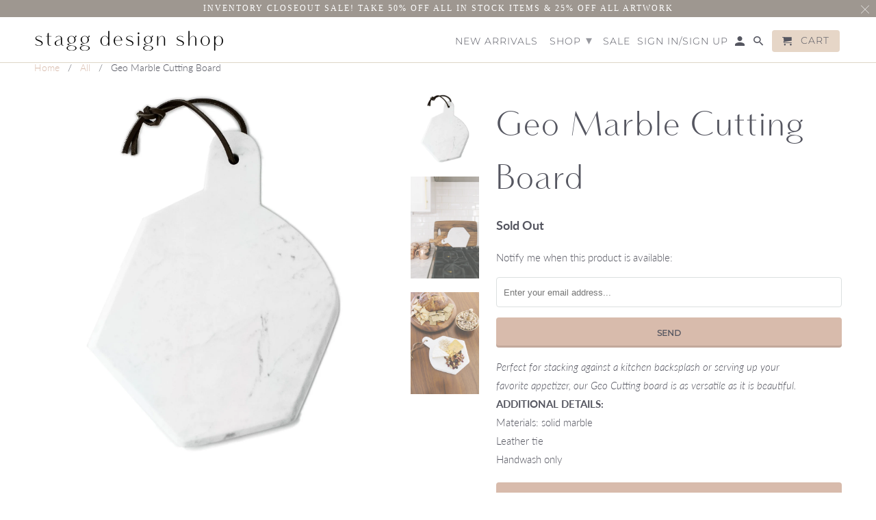

--- FILE ---
content_type: text/html; charset=utf-8
request_url: https://staggdesignshop.com/products/geo-marble-cutting-board
body_size: 20371
content:
<!DOCTYPE html>
<html lang="en">

  <script>
  (function(w, d, t, h, s, n) {
    w.FlodeskObject = n;
    var fn = function() {
      (w[n].q = w[n].q || []).push(arguments);
    };
    w[n] = w[n] || fn;
    var f = d.getElementsByTagName(t)[0];
    var v = '?v=' + Math.floor(new Date().getTime() / (120 * 1000)) * 60;
    var sm = d.createElement(t);
    sm.async = true;
    sm.type = 'module';
    sm.src = h + s + '.mjs' + v;
    f.parentNode.insertBefore(sm, f);
    var sn = d.createElement(t);
    sn.async = true;
    sn.noModule = true;
    sn.src = h + s + '.js' + v;
    f.parentNode.insertBefore(sn, f);
  })(window, document, 'script', 'https://assets.flodesk.com', '/universal', 'fd');
</script>
<script>
  window.fd('form', {
    formId: '657750eba74ac87bc4718d2e'
  });
</script>
  <head>
    <!-- Global site tag (gtag.js) - Google Analytics -->
<script async src="https://www.googletagmanager.com/gtag/js?id=G-33LJVMJVL8"></script>
<script>
  window.dataLayer = window.dataLayer || [];
  function gtag(){dataLayer.push(arguments);}
  gtag('js', new Date());

  gtag('config', 'G-33LJVMJVL8');
</script>
    <script src="//www.powr.io/powr.js" external-type="shopify" powr-load="sync"></script>
    <meta charset="utf-8">
    <meta http-equiv="cleartype" content="on">
    <meta name="robots" content="index,follow">

    
    <title>Geo Marble Cutting Board - Stagg Design Shop</title>

    
      <meta name="description" content="Perfect for stacking against a kitchen backsplash or serving up your favorite appetizer, our Geo Cutting board is as versatile as it is beautiful. ADDITIONAL DETAILS: Materials: solid marble Leather tie Handwash only" />
    

    

<meta name="author" content="Stagg Design Shop">
<meta property="og:url" content="https://staggdesignshop.com/products/geo-marble-cutting-board">
<meta property="og:site_name" content="Stagg Design Shop">


  <meta property="og:type" content="product">
  <meta property="og:title" content="Geo Marble Cutting Board">
  
    <meta property="og:image" content="http://staggdesignshop.com/cdn/shop/products/Untitled-1_600x.jpg?v=1533600649">
    <meta property="og:image:secure_url" content="https://staggdesignshop.com/cdn/shop/products/Untitled-1_600x.jpg?v=1533600649">
    
  
    <meta property="og:image" content="http://staggdesignshop.com/cdn/shop/products/StaggDesign_BeckyKimballPhoto_137_600x.JPG?v=1477979655">
    <meta property="og:image:secure_url" content="https://staggdesignshop.com/cdn/shop/products/StaggDesign_BeckyKimballPhoto_137_600x.JPG?v=1477979655">
    
  
    <meta property="og:image" content="http://staggdesignshop.com/cdn/shop/products/StaggDesign_BeckyKimballPhoto_151_600x.JPG?v=1477979731">
    <meta property="og:image:secure_url" content="https://staggdesignshop.com/cdn/shop/products/StaggDesign_BeckyKimballPhoto_151_600x.JPG?v=1477979731">
    
  
  <meta property="og:price:amount" content="38.00">
  <meta property="og:price:currency" content="USD">


  <meta property="og:description" content="Perfect for stacking against a kitchen backsplash or serving up your favorite appetizer, our Geo Cutting board is as versatile as it is beautiful. ADDITIONAL DETAILS: Materials: solid marble Leather tie Handwash only">




  <meta name="twitter:site" content="@staggdesignshop">

<meta name="twitter:card" content="summary">

  <meta name="twitter:title" content="Geo Marble Cutting Board">
  <meta name="twitter:description" content="



Perfect for stacking against a kitchen backsplash or serving up your favorite appetizer, our Geo Cutting board is as versatile as it is beautiful.


ADDITIONAL DETAILS:

Materials: solid marble
Leather tie
Handwash only


">
  <meta name="twitter:image" content="https://staggdesignshop.com/cdn/shop/products/Untitled-1_240x.jpg?v=1533600649">
  <meta name="twitter:image:width" content="240">
  <meta name="twitter:image:height" content="240">



    
    

    <!-- Mobile Specific Metas -->
    <meta name="HandheldFriendly" content="True">
    <meta name="MobileOptimized" content="320">
    <meta name="viewport" content="width=device-width,initial-scale=1">
    <meta name="theme-color" content="rgba(0,0,0,0)">

    <!-- Stylesheets for Retina 4.5.9 -->
    <link href="//staggdesignshop.com/cdn/shop/t/13/assets/styles.scss.css?v=178036952825926903051759260328" rel="stylesheet" type="text/css" media="all" />
    <!--[if lte IE 9]>
      <link href="//staggdesignshop.com/cdn/shop/t/13/assets/ie.css?v=16370617434440559491615452360" rel="stylesheet" type="text/css" media="all" />
    <![endif]-->

     
      <link rel="shortcut icon" type="image/x-icon" href="//staggdesignshop.com/cdn/shop/files/staggdarkantler-18_180x180.png?v=1613729624">
      <link rel="apple-touch-icon" href="//staggdesignshop.com/cdn/shop/files/staggdarkantler-18_180x180.png?v=1613729624"/>
      <link rel="apple-touch-icon" sizes="72x72" href="//staggdesignshop.com/cdn/shop/files/staggdarkantler-18_72x72.png?v=1613729624"/>
      <link rel="apple-touch-icon" sizes="114x114" href="//staggdesignshop.com/cdn/shop/files/staggdarkantler-18_114x114.png?v=1613729624"/>
      <link rel="apple-touch-icon" sizes="180x180" href="//staggdesignshop.com/cdn/shop/files/staggdarkantler-18_180x180.png?v=1613729624"/>
      <link rel="apple-touch-icon" sizes="228x228" href="//staggdesignshop.com/cdn/shop/files/staggdarkantler-18_228x228.png?v=1613729624"/>
    

    <link rel="canonical" href="https://staggdesignshop.com/products/geo-marble-cutting-board" />

    

    <script src="//staggdesignshop.com/cdn/shop/t/13/assets/app.js?v=5075242884178815431618429555" type="text/javascript"></script>
    <script>window.performance && window.performance.mark && window.performance.mark('shopify.content_for_header.start');</script><meta name="google-site-verification" content="z4F78FhP01IoRIaMv17-oKL0ADh_Z10l9u12VXb5Y-o">
<meta id="shopify-digital-wallet" name="shopify-digital-wallet" content="/13790667/digital_wallets/dialog">
<meta name="shopify-checkout-api-token" content="624ff5450ceb8c615559b72ccdb336aa">
<link rel="alternate" type="application/json+oembed" href="https://staggdesignshop.com/products/geo-marble-cutting-board.oembed">
<script async="async" src="/checkouts/internal/preloads.js?locale=en-US"></script>
<link rel="preconnect" href="https://shop.app" crossorigin="anonymous">
<script async="async" src="https://shop.app/checkouts/internal/preloads.js?locale=en-US&shop_id=13790667" crossorigin="anonymous"></script>
<script id="apple-pay-shop-capabilities" type="application/json">{"shopId":13790667,"countryCode":"US","currencyCode":"USD","merchantCapabilities":["supports3DS"],"merchantId":"gid:\/\/shopify\/Shop\/13790667","merchantName":"Stagg Design Shop","requiredBillingContactFields":["postalAddress","email"],"requiredShippingContactFields":["postalAddress","email"],"shippingType":"shipping","supportedNetworks":["visa","masterCard","amex","discover","elo","jcb"],"total":{"type":"pending","label":"Stagg Design Shop","amount":"1.00"},"shopifyPaymentsEnabled":true,"supportsSubscriptions":true}</script>
<script id="shopify-features" type="application/json">{"accessToken":"624ff5450ceb8c615559b72ccdb336aa","betas":["rich-media-storefront-analytics"],"domain":"staggdesignshop.com","predictiveSearch":true,"shopId":13790667,"locale":"en"}</script>
<script>var Shopify = Shopify || {};
Shopify.shop = "stagg-design-shop.myshopify.com";
Shopify.locale = "en";
Shopify.currency = {"active":"USD","rate":"1.0"};
Shopify.country = "US";
Shopify.theme = {"name":"ITG WORK SF Edits - Retina","id":120147542089,"schema_name":"Retina","schema_version":"4.5.9","theme_store_id":null,"role":"main"};
Shopify.theme.handle = "null";
Shopify.theme.style = {"id":null,"handle":null};
Shopify.cdnHost = "staggdesignshop.com/cdn";
Shopify.routes = Shopify.routes || {};
Shopify.routes.root = "/";</script>
<script type="module">!function(o){(o.Shopify=o.Shopify||{}).modules=!0}(window);</script>
<script>!function(o){function n(){var o=[];function n(){o.push(Array.prototype.slice.apply(arguments))}return n.q=o,n}var t=o.Shopify=o.Shopify||{};t.loadFeatures=n(),t.autoloadFeatures=n()}(window);</script>
<script>
  window.ShopifyPay = window.ShopifyPay || {};
  window.ShopifyPay.apiHost = "shop.app\/pay";
  window.ShopifyPay.redirectState = null;
</script>
<script id="shop-js-analytics" type="application/json">{"pageType":"product"}</script>
<script defer="defer" async type="module" src="//staggdesignshop.com/cdn/shopifycloud/shop-js/modules/v2/client.init-shop-cart-sync_BdyHc3Nr.en.esm.js"></script>
<script defer="defer" async type="module" src="//staggdesignshop.com/cdn/shopifycloud/shop-js/modules/v2/chunk.common_Daul8nwZ.esm.js"></script>
<script type="module">
  await import("//staggdesignshop.com/cdn/shopifycloud/shop-js/modules/v2/client.init-shop-cart-sync_BdyHc3Nr.en.esm.js");
await import("//staggdesignshop.com/cdn/shopifycloud/shop-js/modules/v2/chunk.common_Daul8nwZ.esm.js");

  window.Shopify.SignInWithShop?.initShopCartSync?.({"fedCMEnabled":true,"windoidEnabled":true});

</script>
<script>
  window.Shopify = window.Shopify || {};
  if (!window.Shopify.featureAssets) window.Shopify.featureAssets = {};
  window.Shopify.featureAssets['shop-js'] = {"shop-cart-sync":["modules/v2/client.shop-cart-sync_QYOiDySF.en.esm.js","modules/v2/chunk.common_Daul8nwZ.esm.js"],"init-fed-cm":["modules/v2/client.init-fed-cm_DchLp9rc.en.esm.js","modules/v2/chunk.common_Daul8nwZ.esm.js"],"shop-button":["modules/v2/client.shop-button_OV7bAJc5.en.esm.js","modules/v2/chunk.common_Daul8nwZ.esm.js"],"init-windoid":["modules/v2/client.init-windoid_DwxFKQ8e.en.esm.js","modules/v2/chunk.common_Daul8nwZ.esm.js"],"shop-cash-offers":["modules/v2/client.shop-cash-offers_DWtL6Bq3.en.esm.js","modules/v2/chunk.common_Daul8nwZ.esm.js","modules/v2/chunk.modal_CQq8HTM6.esm.js"],"shop-toast-manager":["modules/v2/client.shop-toast-manager_CX9r1SjA.en.esm.js","modules/v2/chunk.common_Daul8nwZ.esm.js"],"init-shop-email-lookup-coordinator":["modules/v2/client.init-shop-email-lookup-coordinator_UhKnw74l.en.esm.js","modules/v2/chunk.common_Daul8nwZ.esm.js"],"pay-button":["modules/v2/client.pay-button_DzxNnLDY.en.esm.js","modules/v2/chunk.common_Daul8nwZ.esm.js"],"avatar":["modules/v2/client.avatar_BTnouDA3.en.esm.js"],"init-shop-cart-sync":["modules/v2/client.init-shop-cart-sync_BdyHc3Nr.en.esm.js","modules/v2/chunk.common_Daul8nwZ.esm.js"],"shop-login-button":["modules/v2/client.shop-login-button_D8B466_1.en.esm.js","modules/v2/chunk.common_Daul8nwZ.esm.js","modules/v2/chunk.modal_CQq8HTM6.esm.js"],"init-customer-accounts-sign-up":["modules/v2/client.init-customer-accounts-sign-up_C8fpPm4i.en.esm.js","modules/v2/client.shop-login-button_D8B466_1.en.esm.js","modules/v2/chunk.common_Daul8nwZ.esm.js","modules/v2/chunk.modal_CQq8HTM6.esm.js"],"init-shop-for-new-customer-accounts":["modules/v2/client.init-shop-for-new-customer-accounts_CVTO0Ztu.en.esm.js","modules/v2/client.shop-login-button_D8B466_1.en.esm.js","modules/v2/chunk.common_Daul8nwZ.esm.js","modules/v2/chunk.modal_CQq8HTM6.esm.js"],"init-customer-accounts":["modules/v2/client.init-customer-accounts_dRgKMfrE.en.esm.js","modules/v2/client.shop-login-button_D8B466_1.en.esm.js","modules/v2/chunk.common_Daul8nwZ.esm.js","modules/v2/chunk.modal_CQq8HTM6.esm.js"],"shop-follow-button":["modules/v2/client.shop-follow-button_CkZpjEct.en.esm.js","modules/v2/chunk.common_Daul8nwZ.esm.js","modules/v2/chunk.modal_CQq8HTM6.esm.js"],"lead-capture":["modules/v2/client.lead-capture_BntHBhfp.en.esm.js","modules/v2/chunk.common_Daul8nwZ.esm.js","modules/v2/chunk.modal_CQq8HTM6.esm.js"],"checkout-modal":["modules/v2/client.checkout-modal_CfxcYbTm.en.esm.js","modules/v2/chunk.common_Daul8nwZ.esm.js","modules/v2/chunk.modal_CQq8HTM6.esm.js"],"shop-login":["modules/v2/client.shop-login_Da4GZ2H6.en.esm.js","modules/v2/chunk.common_Daul8nwZ.esm.js","modules/v2/chunk.modal_CQq8HTM6.esm.js"],"payment-terms":["modules/v2/client.payment-terms_MV4M3zvL.en.esm.js","modules/v2/chunk.common_Daul8nwZ.esm.js","modules/v2/chunk.modal_CQq8HTM6.esm.js"]};
</script>
<script>(function() {
  var isLoaded = false;
  function asyncLoad() {
    if (isLoaded) return;
    isLoaded = true;
    var urls = ["\/\/www.powr.io\/powr.js?powr-token=stagg-design-shop.myshopify.com\u0026external-type=shopify\u0026shop=stagg-design-shop.myshopify.com"];
    for (var i = 0; i < urls.length; i++) {
      var s = document.createElement('script');
      s.type = 'text/javascript';
      s.async = true;
      s.src = urls[i];
      var x = document.getElementsByTagName('script')[0];
      x.parentNode.insertBefore(s, x);
    }
  };
  if(window.attachEvent) {
    window.attachEvent('onload', asyncLoad);
  } else {
    window.addEventListener('load', asyncLoad, false);
  }
})();</script>
<script id="__st">var __st={"a":13790667,"offset":-25200,"reqid":"2c3ee3d3-f5f5-4576-ab47-652fe95001b2-1768996822","pageurl":"staggdesignshop.com\/products\/geo-marble-cutting-board","u":"d501403c4bea","p":"product","rtyp":"product","rid":8944490179};</script>
<script>window.ShopifyPaypalV4VisibilityTracking = true;</script>
<script id="captcha-bootstrap">!function(){'use strict';const t='contact',e='account',n='new_comment',o=[[t,t],['blogs',n],['comments',n],[t,'customer']],c=[[e,'customer_login'],[e,'guest_login'],[e,'recover_customer_password'],[e,'create_customer']],r=t=>t.map((([t,e])=>`form[action*='/${t}']:not([data-nocaptcha='true']) input[name='form_type'][value='${e}']`)).join(','),a=t=>()=>t?[...document.querySelectorAll(t)].map((t=>t.form)):[];function s(){const t=[...o],e=r(t);return a(e)}const i='password',u='form_key',d=['recaptcha-v3-token','g-recaptcha-response','h-captcha-response',i],f=()=>{try{return window.sessionStorage}catch{return}},m='__shopify_v',_=t=>t.elements[u];function p(t,e,n=!1){try{const o=window.sessionStorage,c=JSON.parse(o.getItem(e)),{data:r}=function(t){const{data:e,action:n}=t;return t[m]||n?{data:e,action:n}:{data:t,action:n}}(c);for(const[e,n]of Object.entries(r))t.elements[e]&&(t.elements[e].value=n);n&&o.removeItem(e)}catch(o){console.error('form repopulation failed',{error:o})}}const l='form_type',E='cptcha';function T(t){t.dataset[E]=!0}const w=window,h=w.document,L='Shopify',v='ce_forms',y='captcha';let A=!1;((t,e)=>{const n=(g='f06e6c50-85a8-45c8-87d0-21a2b65856fe',I='https://cdn.shopify.com/shopifycloud/storefront-forms-hcaptcha/ce_storefront_forms_captcha_hcaptcha.v1.5.2.iife.js',D={infoText:'Protected by hCaptcha',privacyText:'Privacy',termsText:'Terms'},(t,e,n)=>{const o=w[L][v],c=o.bindForm;if(c)return c(t,g,e,D).then(n);var r;o.q.push([[t,g,e,D],n]),r=I,A||(h.body.append(Object.assign(h.createElement('script'),{id:'captcha-provider',async:!0,src:r})),A=!0)});var g,I,D;w[L]=w[L]||{},w[L][v]=w[L][v]||{},w[L][v].q=[],w[L][y]=w[L][y]||{},w[L][y].protect=function(t,e){n(t,void 0,e),T(t)},Object.freeze(w[L][y]),function(t,e,n,w,h,L){const[v,y,A,g]=function(t,e,n){const i=e?o:[],u=t?c:[],d=[...i,...u],f=r(d),m=r(i),_=r(d.filter((([t,e])=>n.includes(e))));return[a(f),a(m),a(_),s()]}(w,h,L),I=t=>{const e=t.target;return e instanceof HTMLFormElement?e:e&&e.form},D=t=>v().includes(t);t.addEventListener('submit',(t=>{const e=I(t);if(!e)return;const n=D(e)&&!e.dataset.hcaptchaBound&&!e.dataset.recaptchaBound,o=_(e),c=g().includes(e)&&(!o||!o.value);(n||c)&&t.preventDefault(),c&&!n&&(function(t){try{if(!f())return;!function(t){const e=f();if(!e)return;const n=_(t);if(!n)return;const o=n.value;o&&e.removeItem(o)}(t);const e=Array.from(Array(32),(()=>Math.random().toString(36)[2])).join('');!function(t,e){_(t)||t.append(Object.assign(document.createElement('input'),{type:'hidden',name:u})),t.elements[u].value=e}(t,e),function(t,e){const n=f();if(!n)return;const o=[...t.querySelectorAll(`input[type='${i}']`)].map((({name:t})=>t)),c=[...d,...o],r={};for(const[a,s]of new FormData(t).entries())c.includes(a)||(r[a]=s);n.setItem(e,JSON.stringify({[m]:1,action:t.action,data:r}))}(t,e)}catch(e){console.error('failed to persist form',e)}}(e),e.submit())}));const S=(t,e)=>{t&&!t.dataset[E]&&(n(t,e.some((e=>e===t))),T(t))};for(const o of['focusin','change'])t.addEventListener(o,(t=>{const e=I(t);D(e)&&S(e,y())}));const B=e.get('form_key'),M=e.get(l),P=B&&M;t.addEventListener('DOMContentLoaded',(()=>{const t=y();if(P)for(const e of t)e.elements[l].value===M&&p(e,B);[...new Set([...A(),...v().filter((t=>'true'===t.dataset.shopifyCaptcha))])].forEach((e=>S(e,t)))}))}(h,new URLSearchParams(w.location.search),n,t,e,['guest_login'])})(!0,!0)}();</script>
<script integrity="sha256-4kQ18oKyAcykRKYeNunJcIwy7WH5gtpwJnB7kiuLZ1E=" data-source-attribution="shopify.loadfeatures" defer="defer" src="//staggdesignshop.com/cdn/shopifycloud/storefront/assets/storefront/load_feature-a0a9edcb.js" crossorigin="anonymous"></script>
<script crossorigin="anonymous" defer="defer" src="//staggdesignshop.com/cdn/shopifycloud/storefront/assets/shopify_pay/storefront-65b4c6d7.js?v=20250812"></script>
<script data-source-attribution="shopify.dynamic_checkout.dynamic.init">var Shopify=Shopify||{};Shopify.PaymentButton=Shopify.PaymentButton||{isStorefrontPortableWallets:!0,init:function(){window.Shopify.PaymentButton.init=function(){};var t=document.createElement("script");t.src="https://staggdesignshop.com/cdn/shopifycloud/portable-wallets/latest/portable-wallets.en.js",t.type="module",document.head.appendChild(t)}};
</script>
<script data-source-attribution="shopify.dynamic_checkout.buyer_consent">
  function portableWalletsHideBuyerConsent(e){var t=document.getElementById("shopify-buyer-consent"),n=document.getElementById("shopify-subscription-policy-button");t&&n&&(t.classList.add("hidden"),t.setAttribute("aria-hidden","true"),n.removeEventListener("click",e))}function portableWalletsShowBuyerConsent(e){var t=document.getElementById("shopify-buyer-consent"),n=document.getElementById("shopify-subscription-policy-button");t&&n&&(t.classList.remove("hidden"),t.removeAttribute("aria-hidden"),n.addEventListener("click",e))}window.Shopify?.PaymentButton&&(window.Shopify.PaymentButton.hideBuyerConsent=portableWalletsHideBuyerConsent,window.Shopify.PaymentButton.showBuyerConsent=portableWalletsShowBuyerConsent);
</script>
<script data-source-attribution="shopify.dynamic_checkout.cart.bootstrap">document.addEventListener("DOMContentLoaded",(function(){function t(){return document.querySelector("shopify-accelerated-checkout-cart, shopify-accelerated-checkout")}if(t())Shopify.PaymentButton.init();else{new MutationObserver((function(e,n){t()&&(Shopify.PaymentButton.init(),n.disconnect())})).observe(document.body,{childList:!0,subtree:!0})}}));
</script>
<link id="shopify-accelerated-checkout-styles" rel="stylesheet" media="screen" href="https://staggdesignshop.com/cdn/shopifycloud/portable-wallets/latest/accelerated-checkout-backwards-compat.css" crossorigin="anonymous">
<style id="shopify-accelerated-checkout-cart">
        #shopify-buyer-consent {
  margin-top: 1em;
  display: inline-block;
  width: 100%;
}

#shopify-buyer-consent.hidden {
  display: none;
}

#shopify-subscription-policy-button {
  background: none;
  border: none;
  padding: 0;
  text-decoration: underline;
  font-size: inherit;
  cursor: pointer;
}

#shopify-subscription-policy-button::before {
  box-shadow: none;
}

      </style>

<script>window.performance && window.performance.mark && window.performance.mark('shopify.content_for_header.end');</script>

    <noscript>
      <style>
        img.lazyload[data-sizes="auto"] {
          display: none !important;
        }
        .lazyload--mirage+.transition-helper {
          display: none;
        }
        .image__fallback {
          width: 100vw;
          display: block !important;
          max-width: 100vw !important;
          margin-bottom: 0;
        }
        .product_section:not(.product_slideshow_animation--slide) .flexslider.product_gallery .slides li {
          display: block !important;
        }
        .no-js-only {
          display: inherit !important;
        }
        .icon-cart.cart-button {
          display: none;
        }
        .lazyload {
          opacity: 1;
          -webkit-filter: blur(0);
          filter: blur(0);
        }
        .animate_right,
        .animate_left,
        .animate_up,
        .animate_down {
          opacity: 1;
        }
        .flexslider .slides>li {
          display: block;
        }
        .product_section .product_form {
          opacity: 1;
        }
        .multi_select,
        form .select {
          display: block !important;
        }
        .swatch_options {
          display: none;
        }
        .primary_logo {
          display: block;
        }
      </style>
    </noscript>
    <!-- Hotjar Tracking Code for Stagg Design -->
<script>
    (function(h,o,t,j,a,r){
        h.hj=h.hj||function(){(h.hj.q=h.hj.q||[]).push(arguments)};
        h._hjSettings={hjid:2425120,hjsv:6};
        a=o.getElementsByTagName('head')[0];
        r=o.createElement('script');r.async=1;
        r.src=t+h._hjSettings.hjid+j+h._hjSettings.hjsv;
        a.appendChild(r);
    })(window,document,'https://static.hotjar.com/c/hotjar-','.js?sv=');
</script>
  <link href="https://monorail-edge.shopifysvc.com" rel="dns-prefetch">
<script>(function(){if ("sendBeacon" in navigator && "performance" in window) {try {var session_token_from_headers = performance.getEntriesByType('navigation')[0].serverTiming.find(x => x.name == '_s').description;} catch {var session_token_from_headers = undefined;}var session_cookie_matches = document.cookie.match(/_shopify_s=([^;]*)/);var session_token_from_cookie = session_cookie_matches && session_cookie_matches.length === 2 ? session_cookie_matches[1] : "";var session_token = session_token_from_headers || session_token_from_cookie || "";function handle_abandonment_event(e) {var entries = performance.getEntries().filter(function(entry) {return /monorail-edge.shopifysvc.com/.test(entry.name);});if (!window.abandonment_tracked && entries.length === 0) {window.abandonment_tracked = true;var currentMs = Date.now();var navigation_start = performance.timing.navigationStart;var payload = {shop_id: 13790667,url: window.location.href,navigation_start,duration: currentMs - navigation_start,session_token,page_type: "product"};window.navigator.sendBeacon("https://monorail-edge.shopifysvc.com/v1/produce", JSON.stringify({schema_id: "online_store_buyer_site_abandonment/1.1",payload: payload,metadata: {event_created_at_ms: currentMs,event_sent_at_ms: currentMs}}));}}window.addEventListener('pagehide', handle_abandonment_event);}}());</script>
<script id="web-pixels-manager-setup">(function e(e,d,r,n,o){if(void 0===o&&(o={}),!Boolean(null===(a=null===(i=window.Shopify)||void 0===i?void 0:i.analytics)||void 0===a?void 0:a.replayQueue)){var i,a;window.Shopify=window.Shopify||{};var t=window.Shopify;t.analytics=t.analytics||{};var s=t.analytics;s.replayQueue=[],s.publish=function(e,d,r){return s.replayQueue.push([e,d,r]),!0};try{self.performance.mark("wpm:start")}catch(e){}var l=function(){var e={modern:/Edge?\/(1{2}[4-9]|1[2-9]\d|[2-9]\d{2}|\d{4,})\.\d+(\.\d+|)|Firefox\/(1{2}[4-9]|1[2-9]\d|[2-9]\d{2}|\d{4,})\.\d+(\.\d+|)|Chrom(ium|e)\/(9{2}|\d{3,})\.\d+(\.\d+|)|(Maci|X1{2}).+ Version\/(15\.\d+|(1[6-9]|[2-9]\d|\d{3,})\.\d+)([,.]\d+|)( \(\w+\)|)( Mobile\/\w+|) Safari\/|Chrome.+OPR\/(9{2}|\d{3,})\.\d+\.\d+|(CPU[ +]OS|iPhone[ +]OS|CPU[ +]iPhone|CPU IPhone OS|CPU iPad OS)[ +]+(15[._]\d+|(1[6-9]|[2-9]\d|\d{3,})[._]\d+)([._]\d+|)|Android:?[ /-](13[3-9]|1[4-9]\d|[2-9]\d{2}|\d{4,})(\.\d+|)(\.\d+|)|Android.+Firefox\/(13[5-9]|1[4-9]\d|[2-9]\d{2}|\d{4,})\.\d+(\.\d+|)|Android.+Chrom(ium|e)\/(13[3-9]|1[4-9]\d|[2-9]\d{2}|\d{4,})\.\d+(\.\d+|)|SamsungBrowser\/([2-9]\d|\d{3,})\.\d+/,legacy:/Edge?\/(1[6-9]|[2-9]\d|\d{3,})\.\d+(\.\d+|)|Firefox\/(5[4-9]|[6-9]\d|\d{3,})\.\d+(\.\d+|)|Chrom(ium|e)\/(5[1-9]|[6-9]\d|\d{3,})\.\d+(\.\d+|)([\d.]+$|.*Safari\/(?![\d.]+ Edge\/[\d.]+$))|(Maci|X1{2}).+ Version\/(10\.\d+|(1[1-9]|[2-9]\d|\d{3,})\.\d+)([,.]\d+|)( \(\w+\)|)( Mobile\/\w+|) Safari\/|Chrome.+OPR\/(3[89]|[4-9]\d|\d{3,})\.\d+\.\d+|(CPU[ +]OS|iPhone[ +]OS|CPU[ +]iPhone|CPU IPhone OS|CPU iPad OS)[ +]+(10[._]\d+|(1[1-9]|[2-9]\d|\d{3,})[._]\d+)([._]\d+|)|Android:?[ /-](13[3-9]|1[4-9]\d|[2-9]\d{2}|\d{4,})(\.\d+|)(\.\d+|)|Mobile Safari.+OPR\/([89]\d|\d{3,})\.\d+\.\d+|Android.+Firefox\/(13[5-9]|1[4-9]\d|[2-9]\d{2}|\d{4,})\.\d+(\.\d+|)|Android.+Chrom(ium|e)\/(13[3-9]|1[4-9]\d|[2-9]\d{2}|\d{4,})\.\d+(\.\d+|)|Android.+(UC? ?Browser|UCWEB|U3)[ /]?(15\.([5-9]|\d{2,})|(1[6-9]|[2-9]\d|\d{3,})\.\d+)\.\d+|SamsungBrowser\/(5\.\d+|([6-9]|\d{2,})\.\d+)|Android.+MQ{2}Browser\/(14(\.(9|\d{2,})|)|(1[5-9]|[2-9]\d|\d{3,})(\.\d+|))(\.\d+|)|K[Aa][Ii]OS\/(3\.\d+|([4-9]|\d{2,})\.\d+)(\.\d+|)/},d=e.modern,r=e.legacy,n=navigator.userAgent;return n.match(d)?"modern":n.match(r)?"legacy":"unknown"}(),u="modern"===l?"modern":"legacy",c=(null!=n?n:{modern:"",legacy:""})[u],f=function(e){return[e.baseUrl,"/wpm","/b",e.hashVersion,"modern"===e.buildTarget?"m":"l",".js"].join("")}({baseUrl:d,hashVersion:r,buildTarget:u}),m=function(e){var d=e.version,r=e.bundleTarget,n=e.surface,o=e.pageUrl,i=e.monorailEndpoint;return{emit:function(e){var a=e.status,t=e.errorMsg,s=(new Date).getTime(),l=JSON.stringify({metadata:{event_sent_at_ms:s},events:[{schema_id:"web_pixels_manager_load/3.1",payload:{version:d,bundle_target:r,page_url:o,status:a,surface:n,error_msg:t},metadata:{event_created_at_ms:s}}]});if(!i)return console&&console.warn&&console.warn("[Web Pixels Manager] No Monorail endpoint provided, skipping logging."),!1;try{return self.navigator.sendBeacon.bind(self.navigator)(i,l)}catch(e){}var u=new XMLHttpRequest;try{return u.open("POST",i,!0),u.setRequestHeader("Content-Type","text/plain"),u.send(l),!0}catch(e){return console&&console.warn&&console.warn("[Web Pixels Manager] Got an unhandled error while logging to Monorail."),!1}}}}({version:r,bundleTarget:l,surface:e.surface,pageUrl:self.location.href,monorailEndpoint:e.monorailEndpoint});try{o.browserTarget=l,function(e){var d=e.src,r=e.async,n=void 0===r||r,o=e.onload,i=e.onerror,a=e.sri,t=e.scriptDataAttributes,s=void 0===t?{}:t,l=document.createElement("script"),u=document.querySelector("head"),c=document.querySelector("body");if(l.async=n,l.src=d,a&&(l.integrity=a,l.crossOrigin="anonymous"),s)for(var f in s)if(Object.prototype.hasOwnProperty.call(s,f))try{l.dataset[f]=s[f]}catch(e){}if(o&&l.addEventListener("load",o),i&&l.addEventListener("error",i),u)u.appendChild(l);else{if(!c)throw new Error("Did not find a head or body element to append the script");c.appendChild(l)}}({src:f,async:!0,onload:function(){if(!function(){var e,d;return Boolean(null===(d=null===(e=window.Shopify)||void 0===e?void 0:e.analytics)||void 0===d?void 0:d.initialized)}()){var d=window.webPixelsManager.init(e)||void 0;if(d){var r=window.Shopify.analytics;r.replayQueue.forEach((function(e){var r=e[0],n=e[1],o=e[2];d.publishCustomEvent(r,n,o)})),r.replayQueue=[],r.publish=d.publishCustomEvent,r.visitor=d.visitor,r.initialized=!0}}},onerror:function(){return m.emit({status:"failed",errorMsg:"".concat(f," has failed to load")})},sri:function(e){var d=/^sha384-[A-Za-z0-9+/=]+$/;return"string"==typeof e&&d.test(e)}(c)?c:"",scriptDataAttributes:o}),m.emit({status:"loading"})}catch(e){m.emit({status:"failed",errorMsg:(null==e?void 0:e.message)||"Unknown error"})}}})({shopId: 13790667,storefrontBaseUrl: "https://staggdesignshop.com",extensionsBaseUrl: "https://extensions.shopifycdn.com/cdn/shopifycloud/web-pixels-manager",monorailEndpoint: "https://monorail-edge.shopifysvc.com/unstable/produce_batch",surface: "storefront-renderer",enabledBetaFlags: ["2dca8a86"],webPixelsConfigList: [{"id":"332922953","configuration":"{\"config\":\"{\\\"pixel_id\\\":\\\"G-33LJVMJVL8\\\",\\\"target_country\\\":\\\"US\\\",\\\"gtag_events\\\":[{\\\"type\\\":\\\"begin_checkout\\\",\\\"action_label\\\":\\\"G-33LJVMJVL8\\\"},{\\\"type\\\":\\\"search\\\",\\\"action_label\\\":\\\"G-33LJVMJVL8\\\"},{\\\"type\\\":\\\"view_item\\\",\\\"action_label\\\":[\\\"G-33LJVMJVL8\\\",\\\"MC-T5PBRZRZTB\\\"]},{\\\"type\\\":\\\"purchase\\\",\\\"action_label\\\":[\\\"G-33LJVMJVL8\\\",\\\"MC-T5PBRZRZTB\\\"]},{\\\"type\\\":\\\"page_view\\\",\\\"action_label\\\":[\\\"G-33LJVMJVL8\\\",\\\"MC-T5PBRZRZTB\\\"]},{\\\"type\\\":\\\"add_payment_info\\\",\\\"action_label\\\":\\\"G-33LJVMJVL8\\\"},{\\\"type\\\":\\\"add_to_cart\\\",\\\"action_label\\\":\\\"G-33LJVMJVL8\\\"}],\\\"enable_monitoring_mode\\\":false}\"}","eventPayloadVersion":"v1","runtimeContext":"OPEN","scriptVersion":"b2a88bafab3e21179ed38636efcd8a93","type":"APP","apiClientId":1780363,"privacyPurposes":[],"dataSharingAdjustments":{"protectedCustomerApprovalScopes":["read_customer_address","read_customer_email","read_customer_name","read_customer_personal_data","read_customer_phone"]}},{"id":"91586633","configuration":"{\"pixel_id\":\"385157615528733\",\"pixel_type\":\"facebook_pixel\",\"metaapp_system_user_token\":\"-\"}","eventPayloadVersion":"v1","runtimeContext":"OPEN","scriptVersion":"ca16bc87fe92b6042fbaa3acc2fbdaa6","type":"APP","apiClientId":2329312,"privacyPurposes":["ANALYTICS","MARKETING","SALE_OF_DATA"],"dataSharingAdjustments":{"protectedCustomerApprovalScopes":["read_customer_address","read_customer_email","read_customer_name","read_customer_personal_data","read_customer_phone"]}},{"id":"75038793","eventPayloadVersion":"v1","runtimeContext":"LAX","scriptVersion":"1","type":"CUSTOM","privacyPurposes":["ANALYTICS"],"name":"Google Analytics tag (migrated)"},{"id":"shopify-app-pixel","configuration":"{}","eventPayloadVersion":"v1","runtimeContext":"STRICT","scriptVersion":"0450","apiClientId":"shopify-pixel","type":"APP","privacyPurposes":["ANALYTICS","MARKETING"]},{"id":"shopify-custom-pixel","eventPayloadVersion":"v1","runtimeContext":"LAX","scriptVersion":"0450","apiClientId":"shopify-pixel","type":"CUSTOM","privacyPurposes":["ANALYTICS","MARKETING"]}],isMerchantRequest: false,initData: {"shop":{"name":"Stagg Design Shop","paymentSettings":{"currencyCode":"USD"},"myshopifyDomain":"stagg-design-shop.myshopify.com","countryCode":"US","storefrontUrl":"https:\/\/staggdesignshop.com"},"customer":null,"cart":null,"checkout":null,"productVariants":[{"price":{"amount":38.0,"currencyCode":"USD"},"product":{"title":"Geo Marble Cutting Board","vendor":"Stagg Design Shop","id":"8944490179","untranslatedTitle":"Geo Marble Cutting Board","url":"\/products\/geo-marble-cutting-board","type":"Home Decor"},"id":"30835605251","image":{"src":"\/\/staggdesignshop.com\/cdn\/shop\/products\/Untitled-1.jpg?v=1533600649"},"sku":"BO-GMCB-1812-8-1","title":"Default Title","untranslatedTitle":"Default Title"}],"purchasingCompany":null},},"https://staggdesignshop.com/cdn","fcfee988w5aeb613cpc8e4bc33m6693e112",{"modern":"","legacy":""},{"shopId":"13790667","storefrontBaseUrl":"https:\/\/staggdesignshop.com","extensionBaseUrl":"https:\/\/extensions.shopifycdn.com\/cdn\/shopifycloud\/web-pixels-manager","surface":"storefront-renderer","enabledBetaFlags":"[\"2dca8a86\"]","isMerchantRequest":"false","hashVersion":"fcfee988w5aeb613cpc8e4bc33m6693e112","publish":"custom","events":"[[\"page_viewed\",{}],[\"product_viewed\",{\"productVariant\":{\"price\":{\"amount\":38.0,\"currencyCode\":\"USD\"},\"product\":{\"title\":\"Geo Marble Cutting Board\",\"vendor\":\"Stagg Design Shop\",\"id\":\"8944490179\",\"untranslatedTitle\":\"Geo Marble Cutting Board\",\"url\":\"\/products\/geo-marble-cutting-board\",\"type\":\"Home Decor\"},\"id\":\"30835605251\",\"image\":{\"src\":\"\/\/staggdesignshop.com\/cdn\/shop\/products\/Untitled-1.jpg?v=1533600649\"},\"sku\":\"BO-GMCB-1812-8-1\",\"title\":\"Default Title\",\"untranslatedTitle\":\"Default Title\"}}]]"});</script><script>
  window.ShopifyAnalytics = window.ShopifyAnalytics || {};
  window.ShopifyAnalytics.meta = window.ShopifyAnalytics.meta || {};
  window.ShopifyAnalytics.meta.currency = 'USD';
  var meta = {"product":{"id":8944490179,"gid":"gid:\/\/shopify\/Product\/8944490179","vendor":"Stagg Design Shop","type":"Home Decor","handle":"geo-marble-cutting-board","variants":[{"id":30835605251,"price":3800,"name":"Geo Marble Cutting Board","public_title":null,"sku":"BO-GMCB-1812-8-1"}],"remote":false},"page":{"pageType":"product","resourceType":"product","resourceId":8944490179,"requestId":"2c3ee3d3-f5f5-4576-ab47-652fe95001b2-1768996822"}};
  for (var attr in meta) {
    window.ShopifyAnalytics.meta[attr] = meta[attr];
  }
</script>
<script class="analytics">
  (function () {
    var customDocumentWrite = function(content) {
      var jquery = null;

      if (window.jQuery) {
        jquery = window.jQuery;
      } else if (window.Checkout && window.Checkout.$) {
        jquery = window.Checkout.$;
      }

      if (jquery) {
        jquery('body').append(content);
      }
    };

    var hasLoggedConversion = function(token) {
      if (token) {
        return document.cookie.indexOf('loggedConversion=' + token) !== -1;
      }
      return false;
    }

    var setCookieIfConversion = function(token) {
      if (token) {
        var twoMonthsFromNow = new Date(Date.now());
        twoMonthsFromNow.setMonth(twoMonthsFromNow.getMonth() + 2);

        document.cookie = 'loggedConversion=' + token + '; expires=' + twoMonthsFromNow;
      }
    }

    var trekkie = window.ShopifyAnalytics.lib = window.trekkie = window.trekkie || [];
    if (trekkie.integrations) {
      return;
    }
    trekkie.methods = [
      'identify',
      'page',
      'ready',
      'track',
      'trackForm',
      'trackLink'
    ];
    trekkie.factory = function(method) {
      return function() {
        var args = Array.prototype.slice.call(arguments);
        args.unshift(method);
        trekkie.push(args);
        return trekkie;
      };
    };
    for (var i = 0; i < trekkie.methods.length; i++) {
      var key = trekkie.methods[i];
      trekkie[key] = trekkie.factory(key);
    }
    trekkie.load = function(config) {
      trekkie.config = config || {};
      trekkie.config.initialDocumentCookie = document.cookie;
      var first = document.getElementsByTagName('script')[0];
      var script = document.createElement('script');
      script.type = 'text/javascript';
      script.onerror = function(e) {
        var scriptFallback = document.createElement('script');
        scriptFallback.type = 'text/javascript';
        scriptFallback.onerror = function(error) {
                var Monorail = {
      produce: function produce(monorailDomain, schemaId, payload) {
        var currentMs = new Date().getTime();
        var event = {
          schema_id: schemaId,
          payload: payload,
          metadata: {
            event_created_at_ms: currentMs,
            event_sent_at_ms: currentMs
          }
        };
        return Monorail.sendRequest("https://" + monorailDomain + "/v1/produce", JSON.stringify(event));
      },
      sendRequest: function sendRequest(endpointUrl, payload) {
        // Try the sendBeacon API
        if (window && window.navigator && typeof window.navigator.sendBeacon === 'function' && typeof window.Blob === 'function' && !Monorail.isIos12()) {
          var blobData = new window.Blob([payload], {
            type: 'text/plain'
          });

          if (window.navigator.sendBeacon(endpointUrl, blobData)) {
            return true;
          } // sendBeacon was not successful

        } // XHR beacon

        var xhr = new XMLHttpRequest();

        try {
          xhr.open('POST', endpointUrl);
          xhr.setRequestHeader('Content-Type', 'text/plain');
          xhr.send(payload);
        } catch (e) {
          console.log(e);
        }

        return false;
      },
      isIos12: function isIos12() {
        return window.navigator.userAgent.lastIndexOf('iPhone; CPU iPhone OS 12_') !== -1 || window.navigator.userAgent.lastIndexOf('iPad; CPU OS 12_') !== -1;
      }
    };
    Monorail.produce('monorail-edge.shopifysvc.com',
      'trekkie_storefront_load_errors/1.1',
      {shop_id: 13790667,
      theme_id: 120147542089,
      app_name: "storefront",
      context_url: window.location.href,
      source_url: "//staggdesignshop.com/cdn/s/trekkie.storefront.cd680fe47e6c39ca5d5df5f0a32d569bc48c0f27.min.js"});

        };
        scriptFallback.async = true;
        scriptFallback.src = '//staggdesignshop.com/cdn/s/trekkie.storefront.cd680fe47e6c39ca5d5df5f0a32d569bc48c0f27.min.js';
        first.parentNode.insertBefore(scriptFallback, first);
      };
      script.async = true;
      script.src = '//staggdesignshop.com/cdn/s/trekkie.storefront.cd680fe47e6c39ca5d5df5f0a32d569bc48c0f27.min.js';
      first.parentNode.insertBefore(script, first);
    };
    trekkie.load(
      {"Trekkie":{"appName":"storefront","development":false,"defaultAttributes":{"shopId":13790667,"isMerchantRequest":null,"themeId":120147542089,"themeCityHash":"4564017156374483907","contentLanguage":"en","currency":"USD","eventMetadataId":"7ddeebd8-61b9-4028-a03c-c32949a67b56"},"isServerSideCookieWritingEnabled":true,"monorailRegion":"shop_domain","enabledBetaFlags":["65f19447"]},"Session Attribution":{},"S2S":{"facebookCapiEnabled":false,"source":"trekkie-storefront-renderer","apiClientId":580111}}
    );

    var loaded = false;
    trekkie.ready(function() {
      if (loaded) return;
      loaded = true;

      window.ShopifyAnalytics.lib = window.trekkie;

      var originalDocumentWrite = document.write;
      document.write = customDocumentWrite;
      try { window.ShopifyAnalytics.merchantGoogleAnalytics.call(this); } catch(error) {};
      document.write = originalDocumentWrite;

      window.ShopifyAnalytics.lib.page(null,{"pageType":"product","resourceType":"product","resourceId":8944490179,"requestId":"2c3ee3d3-f5f5-4576-ab47-652fe95001b2-1768996822","shopifyEmitted":true});

      var match = window.location.pathname.match(/checkouts\/(.+)\/(thank_you|post_purchase)/)
      var token = match? match[1]: undefined;
      if (!hasLoggedConversion(token)) {
        setCookieIfConversion(token);
        window.ShopifyAnalytics.lib.track("Viewed Product",{"currency":"USD","variantId":30835605251,"productId":8944490179,"productGid":"gid:\/\/shopify\/Product\/8944490179","name":"Geo Marble Cutting Board","price":"38.00","sku":"BO-GMCB-1812-8-1","brand":"Stagg Design Shop","variant":null,"category":"Home Decor","nonInteraction":true,"remote":false},undefined,undefined,{"shopifyEmitted":true});
      window.ShopifyAnalytics.lib.track("monorail:\/\/trekkie_storefront_viewed_product\/1.1",{"currency":"USD","variantId":30835605251,"productId":8944490179,"productGid":"gid:\/\/shopify\/Product\/8944490179","name":"Geo Marble Cutting Board","price":"38.00","sku":"BO-GMCB-1812-8-1","brand":"Stagg Design Shop","variant":null,"category":"Home Decor","nonInteraction":true,"remote":false,"referer":"https:\/\/staggdesignshop.com\/products\/geo-marble-cutting-board"});
      }
    });


        var eventsListenerScript = document.createElement('script');
        eventsListenerScript.async = true;
        eventsListenerScript.src = "//staggdesignshop.com/cdn/shopifycloud/storefront/assets/shop_events_listener-3da45d37.js";
        document.getElementsByTagName('head')[0].appendChild(eventsListenerScript);

})();</script>
  <script>
  if (!window.ga || (window.ga && typeof window.ga !== 'function')) {
    window.ga = function ga() {
      (window.ga.q = window.ga.q || []).push(arguments);
      if (window.Shopify && window.Shopify.analytics && typeof window.Shopify.analytics.publish === 'function') {
        window.Shopify.analytics.publish("ga_stub_called", {}, {sendTo: "google_osp_migration"});
      }
      console.error("Shopify's Google Analytics stub called with:", Array.from(arguments), "\nSee https://help.shopify.com/manual/promoting-marketing/pixels/pixel-migration#google for more information.");
    };
    if (window.Shopify && window.Shopify.analytics && typeof window.Shopify.analytics.publish === 'function') {
      window.Shopify.analytics.publish("ga_stub_initialized", {}, {sendTo: "google_osp_migration"});
    }
  }
</script>
<script
  defer
  src="https://staggdesignshop.com/cdn/shopifycloud/perf-kit/shopify-perf-kit-3.0.4.min.js"
  data-application="storefront-renderer"
  data-shop-id="13790667"
  data-render-region="gcp-us-central1"
  data-page-type="product"
  data-theme-instance-id="120147542089"
  data-theme-name="Retina"
  data-theme-version="4.5.9"
  data-monorail-region="shop_domain"
  data-resource-timing-sampling-rate="10"
  data-shs="true"
  data-shs-beacon="true"
  data-shs-export-with-fetch="true"
  data-shs-logs-sample-rate="1"
  data-shs-beacon-endpoint="https://staggdesignshop.com/api/collect"
></script>
</head>
  
  <body class="product "
    data-money-format="${{amount}}">
    <div id="content_wrapper">

      <div id="shopify-section-header" class="shopify-section header-section"><div id="header" class="mobile-header mobile-sticky-header--true" data-search-enabled="true">
  
    <div class="promo_banner_mobile">
      
        <p>
          <a href="https://staggdesignshop.com/collections/ALL">INVENTORY CLOSEOUT SALE! TAKE 50% OFF ALL IN STOCK ITEMS &amp; 25% OFF ALL ARTWORK</a>
        </p>
      
      <div class="icon-close"></div>
    </div>
  
  <a href="#nav" class="icon-menu" aria-haspopup="true" aria-label="Menu" role="nav"><span>Menu</span></a>
  
  <a href="#cart" class="icon-cart cart-button right"><span>0</span></a>
</div>

  <div class="container mobile_logo logo-below">
    <div class="logo">
      <a href="https://staggdesignshop.com" title="Stagg Design Shop">
        
          <img src="//staggdesignshop.com/cdn/shop/files/staggdesignshop_a292347f-2a76-4d0c-a66f-fa7c7c9a43b0_280x@2x.png?v=1613729626" alt="Stagg Design Shop" />
        
      </a>
    </div>
  </div>


<div class="hidden">
  <div id="nav">
    <ul>
      
        
          <li ><a href="/collections/new-releases">NEW ARRIVALS</a></li>
        
      
        
          <li >
            
              <a href="/collections/all">SHOP</a>
            
            <ul>
              
                
                  <li ><a href="/collections/wall-hangings">ARTWORK</a></li>
                
              
                
                  <li ><a href="/collections/pillows">PILLOWS</a></li>
                
              
                
                  <li ><a href="/collections/wallpaper">WALLPAPER</a></li>
                
              
                
                  <li ><a href="/collections/fabric">FABRICS</a></li>
                
              
                
                  <li ><a href="/collections/pillow-pairings">PRODUCT PAIRINGS</a></li>
                
              
                
                  <li ><a href="/collections/decor">HOME DECOR</a></li>
                
              
                
                  <li ><a href="/collections/virtual-coaching">VIRTUAL DESIGN COACHING</a></li>
                
              
            </ul>
          </li>
        
      
        
          <li ><a href="/collections/sale-1">SALE</a></li>
        
      
        
          <li ><a href="https://staggdesignshop.com/account/login">SIGN IN/SIGN UP</a></li>
        
      
      
        
          <li>
            <a href="/account/login" id="customer_login_link">My Account</a>
          </li>
        
      
      
    </ul>
  </div>

  <form action="/checkout" method="post" id="cart">
    <ul data-money-format="${{amount}}" data-shop-currency="USD" data-shop-name="Stagg Design Shop">
      <li class="mm-subtitle"><a class="mm-subclose continue" href="#cart">Continue Shopping</a></li>

      
        <li class="mm-label empty_cart"><a href="/cart">Your Cart is Empty</a></li>
      
    </ul>
  </form>
</div>



<div class="header default-header mm-fixed-top Fixed behind-menu--false header_bar  transparent-header--true">

  
    <div class="promo_banner show-promo--true">
      
        <p>
          <a href="https://staggdesignshop.com/collections/ALL">INVENTORY CLOSEOUT SALE! TAKE 50% OFF ALL IN STOCK ITEMS &amp; 25% OFF ALL ARTWORK</a>
        </p>
      
      <div class="icon-close"></div>
    </div>
  

  <div class="container">
    <div class="four columns logo" >
      <a href="https://staggdesignshop.com" title="Stagg Design Shop">
        
          <img src="//staggdesignshop.com/cdn/shop/files/stagglogoheader_f024debf-3800-47fc-9b84-85d9bb27492e_280x@2x.png?v=1613731094" alt="Stagg Design Shop" class="primary_logo" />

          
        
      </a>
    </div>

    <div class="twelve columns nav mobile_hidden">
      <ul class="menu" role="navigation">
        
        
          
            <li>
              <a href="/collections/new-releases" class="top-link ">NEW ARRIVALS</a>
            </li>
          
        
          

            
            
            
            

            <li class="sub-menu" aria-haspopup="true" aria-expanded="false">
              <a href="/collections/all" class="dropdown-link ">SHOP
              <span class="arrow">▾</span></a>
              <div class="dropdown  ">
                <ul class="submenu_list">
                  
                  
                  
                    
                    <li><a href="/collections/wall-hangings">ARTWORK</a></li>
                    

                    
                  
                    
                    <li><a href="/collections/pillows">PILLOWS</a></li>
                    

                    
                  
                    
                    <li><a href="/collections/wallpaper">WALLPAPER</a></li>
                    

                    
                  
                    
                    <li><a href="/collections/fabric">FABRICS</a></li>
                    

                    
                  
                    
                    <li><a href="/collections/pillow-pairings">PRODUCT PAIRINGS</a></li>
                    

                    
                  
                    
                    <li><a href="/collections/decor">HOME DECOR</a></li>
                    

                    
                  
                    
                    <li><a href="/collections/virtual-coaching">VIRTUAL DESIGN COACHING</a></li>
                    

                    
                  
                </ul>
              </div>
            </li>
          
        
          
            <li>
              <a href="/collections/sale-1" class="top-link ">SALE</a>
            </li>
          
        
          
            <li>
              <a href="https://staggdesignshop.com/account/login" class="top-link ">SIGN IN/SIGN UP</a>
            </li>
          
        

        

        
          <li>
            <a href="/account" title="My Account " class="icon-account"></a>
          </li>
        
        
          <li>
            <a href="/search" title="Search" class="icon-search" id="search-toggle"></a>
          </li>
        
        
        <li>
          <a href="#cart" class="icon-cart cart-button"> <span>Cart</span></a>
          <a href="#cart" class="icon-cart cart-button no-js-only"> <span>Cart</span></a>
        </li>
      </ul>
    </div>
  </div>
</div>
<div class="shadow-header"></div>

<style>
  .main_content_area,
  .shopify-policy__container {
    padding: 85px 0 0 0;
  }

  .logo a {
    display: block;
    max-width: 280px;
    padding-top: 0px;
  }

  
    .nav ul.menu {
      padding-top: 0px;
    }
  

  

  @media only screen and (max-width: 798px) {
    
      .main_content_area {
        padding-top: 0;
      }
    
  }

  .header .promo_banner,
  .promo_banner_mobile {
    background-color: #9e9790;
  }
  .header .promo_banner p,
  .promo_banner_mobile p {
    color: #ffffff;
  }
  .header .promo_banner a,
  .header .promo_banner a:hover,
  .promo_banner_mobile a,
  .promo_banner_mobile a:hover {
    color: #ffffff;
  }

  .header .promo_banner .icon-close,
  .promo_banner .icon-close,
  .promo_banner_mobile .icon-close {
    color: #ffffff;
  }

  

.shopify-challenge__container {
  padding: 85px 0 0 0;
}

</style>
<script>
$(document).ready(function(){
  
  $(".mm-counter .minus").click(function(){
    console.log('minus');
    if($(this).parent().find('.quantity').hasClass('is_wallpaper')){
      var value = $(this).parent().find('.quantity').val()
      if (value%2 == 0){
      	$(this).parent().find('.quantity').val(parseInt(value)-1);
      }
    }  
  });
  $(".mm-counter .plus").click(function(){
    console.log('plus');
    if($(this).parent().find('.quantity').hasClass('is_wallpaper')){
      var value = $(this).parent().find('.quantity').val()
      if (value%2 == 0){
      	$(this).parent().find('.quantity').val(parseInt(value)+1);
      }
    }  
  });  

});
</script>

</div>

      

<div id="shopify-section-product-template" class="shopify-section product-template-section"><div class="main_content_area content container">
  <div class="sixteen columns">
    <div class="clearfix breadcrumb">
      <div class="right mobile_hidden">
        

        
      </div>

      
        <div class="breadcrumb_text" itemscope itemtype="http://schema.org/BreadcrumbList">
          <span itemprop="itemListElement" itemscope itemtype="http://schema.org/ListItem"><a href="https://staggdesignshop.com" title="Stagg Design Shop" itemprop="item"><span itemprop="name">Home</span></a><meta itemprop="position" content="1" /></span>
          &nbsp; / &nbsp;
          <span itemprop="itemListElement" itemscope itemtype="http://schema.org/ListItem">
            
              <a href="/collections/all" title="All" itemprop="item"><span itemprop="name">All</span></a>
            
            <meta itemprop="position" content="2" />
          </span>
          &nbsp; / &nbsp;
          Geo Marble Cutting Board
        </div>
      
    </div>
  </div>

  
  

  
    <div class="sixteen columns">
      <div class="product-8944490179">
  

  <div class="section product_section clearfix thumbnail_position--right-thumbnails  product_slideshow_animation--zoom product_images_position--left"
       data-thumbnail="right-thumbnails"
       data-slideshow-animation="zoom"
       data-slideshow-speed="6"
       itemscope itemtype="http://schema.org/Product">

     
       <div class="nine columns alpha">
         

<div class="flexslider product_gallery product-8944490179-gallery product_slider">
  <ul class="slides">
    
      

      <li data-thumb="//staggdesignshop.com/cdn/shop/products/Untitled-1_300x.jpg?v=1533600649" data-title="Geo Marble Cutting Board">
        
          <a href="//staggdesignshop.com/cdn/shop/products/Untitled-1_2048x.jpg?v=1533600649" class="fancybox" rel="group" data-fancybox-group="8944490179" title="Geo Marble Cutting Board">
            <div class="image__container" style=" max-width:1664px; ">
              <noscript>
               
                <img src="//staggdesignshop.com/cdn/shop/products/Untitled-1_2048x.jpg?v=1533600649" alt="Geo Marble Cutting Board">
                
              </noscript>
              <img  data-sizes="auto"
                    data-aspectratio="1664/1664"
                    alt="Geo Marble Cutting Board"
                    class="lazyload lazyload--mirage featured_image"
                    style=" max-width:1664px;"
                    data-image-id="18400314691"
                    data-index="0"
                    data-cloudzoom="zoomImage: '//staggdesignshop.com/cdn/shop/products/Untitled-1_2048x.jpg?v=1533600649', tintColor: 'rgba(0,0,0,0)', zoomPosition: 'inside', zoomOffsetX: 0, touchStartDelay: 250, lazyLoadZoom: true"
                    data-src="//staggdesignshop.com/cdn/shop/products/Untitled-1_2048x.jpg?v=1533600649"
                    data-srcset=" //staggdesignshop.com/cdn/shop/products/Untitled-1_2048x.jpg?v=1533600649 2048w,
                                  //staggdesignshop.com/cdn/shop/products/Untitled-1_1600x.jpg?v=1533600649 1600w,
                                  //staggdesignshop.com/cdn/shop/products/Untitled-1_1200x.jpg?v=1533600649 1200w,
                                  //staggdesignshop.com/cdn/shop/products/Untitled-1_1000x.jpg?v=1533600649 1000w,
                                  //staggdesignshop.com/cdn/shop/products/Untitled-1_800x.jpg?v=1533600649 800w,
                                  //staggdesignshop.com/cdn/shop/products/Untitled-1_600x.jpg?v=1533600649 600w,
                                  //staggdesignshop.com/cdn/shop/products/Untitled-1_400x.jpg?v=1533600649 400w"
                  />
                <div class="transition-helper">
                </div>
            </div>
          </a>
        
      </li>
    
      

      <li data-thumb="//staggdesignshop.com/cdn/shop/products/StaggDesign_BeckyKimballPhoto_137_300x.JPG?v=1477979655" data-title="Geo Marble Cutting Board">
        
          <a href="//staggdesignshop.com/cdn/shop/products/StaggDesign_BeckyKimballPhoto_137_2048x.JPG?v=1477979655" class="fancybox" rel="group" data-fancybox-group="8944490179" title="Geo Marble Cutting Board">
            <div class="image__container" style=" max-width:1365px; ">
              <noscript>
               
                <img src="//staggdesignshop.com/cdn/shop/products/StaggDesign_BeckyKimballPhoto_137_2048x.JPG?v=1477979655" alt="Geo Marble Cutting Board">
                
              </noscript>
              <img  data-sizes="auto"
                    data-aspectratio="1365/2048"
                    alt="Geo Marble Cutting Board"
                    class="lazyload lazyload--mirage "
                    style=" max-width:1365px;"
                    data-image-id="18400333251"
                    data-index="1"
                    data-cloudzoom="zoomImage: '//staggdesignshop.com/cdn/shop/products/StaggDesign_BeckyKimballPhoto_137_2048x.JPG?v=1477979655', tintColor: 'rgba(0,0,0,0)', zoomPosition: 'inside', zoomOffsetX: 0, touchStartDelay: 250, lazyLoadZoom: true"
                    data-src="//staggdesignshop.com/cdn/shop/products/StaggDesign_BeckyKimballPhoto_137_2048x.JPG?v=1477979655"
                    data-srcset=" //staggdesignshop.com/cdn/shop/products/StaggDesign_BeckyKimballPhoto_137_2048x.JPG?v=1477979655 2048w,
                                  //staggdesignshop.com/cdn/shop/products/StaggDesign_BeckyKimballPhoto_137_1600x.JPG?v=1477979655 1600w,
                                  //staggdesignshop.com/cdn/shop/products/StaggDesign_BeckyKimballPhoto_137_1200x.JPG?v=1477979655 1200w,
                                  //staggdesignshop.com/cdn/shop/products/StaggDesign_BeckyKimballPhoto_137_1000x.JPG?v=1477979655 1000w,
                                  //staggdesignshop.com/cdn/shop/products/StaggDesign_BeckyKimballPhoto_137_800x.JPG?v=1477979655 800w,
                                  //staggdesignshop.com/cdn/shop/products/StaggDesign_BeckyKimballPhoto_137_600x.JPG?v=1477979655 600w,
                                  //staggdesignshop.com/cdn/shop/products/StaggDesign_BeckyKimballPhoto_137_400x.JPG?v=1477979655 400w"
                  />
                <div class="transition-helper">
                </div>
            </div>
          </a>
        
      </li>
    
      

      <li data-thumb="//staggdesignshop.com/cdn/shop/products/StaggDesign_BeckyKimballPhoto_151_300x.JPG?v=1477979731" data-title="Geo Marble Cutting Board">
        
          <a href="//staggdesignshop.com/cdn/shop/products/StaggDesign_BeckyKimballPhoto_151_2048x.JPG?v=1477979731" class="fancybox" rel="group" data-fancybox-group="8944490179" title="Geo Marble Cutting Board">
            <div class="image__container" style=" max-width:1365px; ">
              <noscript>
               
                <img src="//staggdesignshop.com/cdn/shop/products/StaggDesign_BeckyKimballPhoto_151_2048x.JPG?v=1477979731" alt="Geo Marble Cutting Board">
                
              </noscript>
              <img  data-sizes="auto"
                    data-aspectratio="1365/2048"
                    alt="Geo Marble Cutting Board"
                    class="lazyload lazyload--mirage "
                    style=" max-width:1365px;"
                    data-image-id="18400348483"
                    data-index="2"
                    data-cloudzoom="zoomImage: '//staggdesignshop.com/cdn/shop/products/StaggDesign_BeckyKimballPhoto_151_2048x.JPG?v=1477979731', tintColor: 'rgba(0,0,0,0)', zoomPosition: 'inside', zoomOffsetX: 0, touchStartDelay: 250, lazyLoadZoom: true"
                    data-src="//staggdesignshop.com/cdn/shop/products/StaggDesign_BeckyKimballPhoto_151_2048x.JPG?v=1477979731"
                    data-srcset=" //staggdesignshop.com/cdn/shop/products/StaggDesign_BeckyKimballPhoto_151_2048x.JPG?v=1477979731 2048w,
                                  //staggdesignshop.com/cdn/shop/products/StaggDesign_BeckyKimballPhoto_151_1600x.JPG?v=1477979731 1600w,
                                  //staggdesignshop.com/cdn/shop/products/StaggDesign_BeckyKimballPhoto_151_1200x.JPG?v=1477979731 1200w,
                                  //staggdesignshop.com/cdn/shop/products/StaggDesign_BeckyKimballPhoto_151_1000x.JPG?v=1477979731 1000w,
                                  //staggdesignshop.com/cdn/shop/products/StaggDesign_BeckyKimballPhoto_151_800x.JPG?v=1477979731 800w,
                                  //staggdesignshop.com/cdn/shop/products/StaggDesign_BeckyKimballPhoto_151_600x.JPG?v=1477979731 600w,
                                  //staggdesignshop.com/cdn/shop/products/StaggDesign_BeckyKimballPhoto_151_400x.JPG?v=1477979731 400w"
                  />
                <div class="transition-helper">
                </div>
            </div>
          </a>
        
      </li>
    
  </ul>
</div>
        </div>
     

     <div class="seven columns omega">

      
      
      <h1 class="product_name" itemprop="name">Geo Marble Cutting Board</h1>

      

       

      

      
        <p class="modal_price" itemprop="offers" itemscope itemtype="http://schema.org/Offer">
          <meta itemprop="priceCurrency" content="USD" />
          <meta itemprop="seller" content="Stagg Design Shop" />
          <link itemprop="availability" href="http://schema.org/OutOfStock">
          <meta itemprop="itemCondition" itemtype="http://schema.org/OfferItemCondition" content="http://schema.org/NewCondition"/>

          <span class="sold_out">Sold Out</span>
          <span itemprop="price" content="38.00" class="">
            <span class="current_price hidden">
              
                <span class="money">$38.00</span>
              
            </span>
          </span>
          <span class="was_price">
            
          </span>
        </p>

        
  <div class="notify_form notify-form-8944490179" id="notify-form-8944490179" >
    <p class="message"></p>
    <form method="post" action="/contact#notify_me" id="notify_me" accept-charset="UTF-8" class="contact-form"><input type="hidden" name="form_type" value="contact" /><input type="hidden" name="utf8" value="✓" />
      
        <p>
          <label aria-hidden="true" class="visuallyhidden" for="contact[email]">Notify me when this product is available:</label>

          
            <p>Notify me when this product is available:</p>
          
          <div class="notify_form__inputs "  data-body="Please notify me when Geo Marble Cutting Board becomes available - https://staggdesignshop.com/products/geo-marble-cutting-board">
            
              
                <input required type="email" class="notify_email" name="contact[email]" id="contact[email]" placeholder="Enter your email address..." value="" />
              

              <input type="hidden" name="challenge" value="false" />
              <input type="hidden" name="contact[body]" class="notify_form_message" data-body="Please notify me when Geo Marble Cutting Board becomes available - https://staggdesignshop.com/products/geo-marble-cutting-board" value="Please notify me when Geo Marble Cutting Board becomes available - https://staggdesignshop.com/products/geo-marble-cutting-board" />
              <input class="action_button" type="submit" value="Send" style="margin-bottom:0px" />
            
          </div>
        </p>
      
    </form>
  </div>

      

      
        
         <div class="description" itemprop="description">
           <div data-canvas-width="560.6540416470589">
<div data-canvas-width="612.5632210352942">
<div data-canvas-width="184.70263998117653">
<div data-canvas-width="569.5985922352941">
<div data-canvas-width="549.2715755294117"><em>Perfect for stacking against a kitchen backsplash or serving up your favorite appetizer, our Geo Cutting board is as versatile as it is beautiful.</em></div>
</div>
</div>
<div data-canvas-width="184.70263998117653"><strong>ADDITIONAL DETAILS:</strong></div>
<div data-canvas-width="609.6678382117648">
<div data-canvas-width="366.408276235294">Materials: solid marble</div>
<div data-canvas-width="250.113901882353">Leather tie</div>
<div data-canvas-width="292.9378216470588">Handwash only</div>
</div>
</div>
</div>
         </div>
       
      

      
        





<div class="clearfix product_form init
      "
      id="product-form-8944490179product-template"
      data-money-format="${{amount}}"
      data-shop-currency="USD"
      data-select-id="product-select-8944490179productproduct-template"
      data-enable-state="true"
      data-product="{&quot;id&quot;:8944490179,&quot;title&quot;:&quot;Geo Marble Cutting Board&quot;,&quot;handle&quot;:&quot;geo-marble-cutting-board&quot;,&quot;description&quot;:&quot;\u003cdiv data-canvas-width=\&quot;560.6540416470589\&quot;\u003e\n\u003cdiv data-canvas-width=\&quot;612.5632210352942\&quot;\u003e\n\u003cdiv data-canvas-width=\&quot;184.70263998117653\&quot;\u003e\n\u003cdiv data-canvas-width=\&quot;569.5985922352941\&quot;\u003e\n\u003cdiv data-canvas-width=\&quot;549.2715755294117\&quot;\u003e\u003cem\u003ePerfect for stacking against a kitchen backsplash or serving up your favorite appetizer, our Geo Cutting board is as versatile as it is beautiful.\u003c\/em\u003e\u003c\/div\u003e\n\u003c\/div\u003e\n\u003c\/div\u003e\n\u003cdiv data-canvas-width=\&quot;184.70263998117653\&quot;\u003e\u003cstrong\u003eADDITIONAL DETAILS:\u003c\/strong\u003e\u003c\/div\u003e\n\u003cdiv data-canvas-width=\&quot;609.6678382117648\&quot;\u003e\n\u003cdiv data-canvas-width=\&quot;366.408276235294\&quot;\u003eMaterials: solid marble\u003c\/div\u003e\n\u003cdiv data-canvas-width=\&quot;250.113901882353\&quot;\u003eLeather tie\u003c\/div\u003e\n\u003cdiv data-canvas-width=\&quot;292.9378216470588\&quot;\u003eHandwash only\u003c\/div\u003e\n\u003c\/div\u003e\n\u003c\/div\u003e\n\u003c\/div\u003e&quot;,&quot;published_at&quot;:&quot;2016-11-01T10:00:59-06:00&quot;,&quot;created_at&quot;:&quot;2016-10-31T23:49:12-06:00&quot;,&quot;vendor&quot;:&quot;Stagg Design Shop&quot;,&quot;type&quot;:&quot;Home Decor&quot;,&quot;tags&quot;:[&quot;all&quot;,&quot;new&quot;],&quot;price&quot;:3800,&quot;price_min&quot;:3800,&quot;price_max&quot;:3800,&quot;available&quot;:false,&quot;price_varies&quot;:false,&quot;compare_at_price&quot;:null,&quot;compare_at_price_min&quot;:0,&quot;compare_at_price_max&quot;:0,&quot;compare_at_price_varies&quot;:false,&quot;variants&quot;:[{&quot;id&quot;:30835605251,&quot;title&quot;:&quot;Default Title&quot;,&quot;option1&quot;:&quot;Default Title&quot;,&quot;option2&quot;:null,&quot;option3&quot;:null,&quot;sku&quot;:&quot;BO-GMCB-1812-8-1&quot;,&quot;requires_shipping&quot;:true,&quot;taxable&quot;:true,&quot;featured_image&quot;:null,&quot;available&quot;:false,&quot;name&quot;:&quot;Geo Marble Cutting Board&quot;,&quot;public_title&quot;:null,&quot;options&quot;:[&quot;Default Title&quot;],&quot;price&quot;:3800,&quot;weight&quot;:1878,&quot;compare_at_price&quot;:null,&quot;inventory_quantity&quot;:0,&quot;inventory_management&quot;:&quot;shopify&quot;,&quot;inventory_policy&quot;:&quot;deny&quot;,&quot;barcode&quot;:&quot;&quot;,&quot;requires_selling_plan&quot;:false,&quot;selling_plan_allocations&quot;:[]}],&quot;images&quot;:[&quot;\/\/staggdesignshop.com\/cdn\/shop\/products\/Untitled-1.jpg?v=1533600649&quot;,&quot;\/\/staggdesignshop.com\/cdn\/shop\/products\/StaggDesign_BeckyKimballPhoto_137.JPG?v=1477979655&quot;,&quot;\/\/staggdesignshop.com\/cdn\/shop\/products\/StaggDesign_BeckyKimballPhoto_151.JPG?v=1477979731&quot;],&quot;featured_image&quot;:&quot;\/\/staggdesignshop.com\/cdn\/shop\/products\/Untitled-1.jpg?v=1533600649&quot;,&quot;options&quot;:[&quot;Title&quot;],&quot;media&quot;:[{&quot;alt&quot;:null,&quot;id&quot;:179535347785,&quot;position&quot;:1,&quot;preview_image&quot;:{&quot;aspect_ratio&quot;:1.0,&quot;height&quot;:1664,&quot;width&quot;:1664,&quot;src&quot;:&quot;\/\/staggdesignshop.com\/cdn\/shop\/products\/Untitled-1.jpg?v=1533600649&quot;},&quot;aspect_ratio&quot;:1.0,&quot;height&quot;:1664,&quot;media_type&quot;:&quot;image&quot;,&quot;src&quot;:&quot;\/\/staggdesignshop.com\/cdn\/shop\/products\/Untitled-1.jpg?v=1533600649&quot;,&quot;width&quot;:1664},{&quot;alt&quot;:null,&quot;id&quot;:179535380553,&quot;position&quot;:2,&quot;preview_image&quot;:{&quot;aspect_ratio&quot;:0.667,&quot;height&quot;:2048,&quot;width&quot;:1365,&quot;src&quot;:&quot;\/\/staggdesignshop.com\/cdn\/shop\/products\/StaggDesign_BeckyKimballPhoto_137.JPG?v=1477979655&quot;},&quot;aspect_ratio&quot;:0.667,&quot;height&quot;:2048,&quot;media_type&quot;:&quot;image&quot;,&quot;src&quot;:&quot;\/\/staggdesignshop.com\/cdn\/shop\/products\/StaggDesign_BeckyKimballPhoto_137.JPG?v=1477979655&quot;,&quot;width&quot;:1365},{&quot;alt&quot;:null,&quot;id&quot;:179535413321,&quot;position&quot;:3,&quot;preview_image&quot;:{&quot;aspect_ratio&quot;:0.667,&quot;height&quot;:2048,&quot;width&quot;:1365,&quot;src&quot;:&quot;\/\/staggdesignshop.com\/cdn\/shop\/products\/StaggDesign_BeckyKimballPhoto_151.JPG?v=1477979731&quot;},&quot;aspect_ratio&quot;:0.667,&quot;height&quot;:2048,&quot;media_type&quot;:&quot;image&quot;,&quot;src&quot;:&quot;\/\/staggdesignshop.com\/cdn\/shop\/products\/StaggDesign_BeckyKimballPhoto_151.JPG?v=1477979731&quot;,&quot;width&quot;:1365}],&quot;requires_selling_plan&quot;:false,&quot;selling_plan_groups&quot;:[],&quot;content&quot;:&quot;\u003cdiv data-canvas-width=\&quot;560.6540416470589\&quot;\u003e\n\u003cdiv data-canvas-width=\&quot;612.5632210352942\&quot;\u003e\n\u003cdiv data-canvas-width=\&quot;184.70263998117653\&quot;\u003e\n\u003cdiv data-canvas-width=\&quot;569.5985922352941\&quot;\u003e\n\u003cdiv data-canvas-width=\&quot;549.2715755294117\&quot;\u003e\u003cem\u003ePerfect for stacking against a kitchen backsplash or serving up your favorite appetizer, our Geo Cutting board is as versatile as it is beautiful.\u003c\/em\u003e\u003c\/div\u003e\n\u003c\/div\u003e\n\u003c\/div\u003e\n\u003cdiv data-canvas-width=\&quot;184.70263998117653\&quot;\u003e\u003cstrong\u003eADDITIONAL DETAILS:\u003c\/strong\u003e\u003c\/div\u003e\n\u003cdiv data-canvas-width=\&quot;609.6678382117648\&quot;\u003e\n\u003cdiv data-canvas-width=\&quot;366.408276235294\&quot;\u003eMaterials: solid marble\u003c\/div\u003e\n\u003cdiv data-canvas-width=\&quot;250.113901882353\&quot;\u003eLeather tie\u003c\/div\u003e\n\u003cdiv data-canvas-width=\&quot;292.9378216470588\&quot;\u003eHandwash only\u003c\/div\u003e\n\u003c\/div\u003e\n\u003c\/div\u003e\n\u003c\/div\u003e&quot;}"
      
        data-variant-inventory='[{"id":30835605251,"inventory_quantity":0,"inventory_management":"shopify","inventory_policy":"deny"}]'
      
      data-product-id="8944490179">
  <form method="post" action="/cart/add" id="product-form" accept-charset="UTF-8" class="shopify-product-form" enctype="multipart/form-data"><input type="hidden" name="form_type" value="product" /><input type="hidden" name="utf8" value="✓" />

    

    
      <input type="hidden" name="id" value="30835605251" />
    

    
		
     
    <div class="purchase-details smart-payment-button--false">
      


      <div class="purchase-details__buttons">
        

        
        <button type=" submit " name="add" class=" action_button add_to_cart " data-label="Add to Cart">
          <span class="text">Add to Cart</span>
        </button>
        
      </div>
    </div>
  <input type="hidden" name="product-id" value="8944490179" /><input type="hidden" name="section-id" value="product-template" /></form>
</div>
      

      

      

      

       <div class="meta">
         

         

        
       </div>

      




  <hr />
  
<span class="social_buttons">
  Share:

  

  

  <a href="https://twitter.com/intent/tweet?text=Geo%20Marble%20Cutting%20Board&url=https://staggdesignshop.com/products/geo-marble-cutting-board&via=staggdesignshop" target="_blank" class="icon-twitter" title="Share this on Twitter"></a>

  <a href="https://www.facebook.com/sharer/sharer.php?u=https://staggdesignshop.com/products/geo-marble-cutting-board" target="_blank" class="icon-facebook" title="Share this on Facebook"></a>

  
    <a target="_blank" data-pin-do="skipLink" class="icon-pinterest" title="Share this on Pinterest" href="https://pinterest.com/pin/create/button/?url=https://staggdesignshop.com/products/geo-marble-cutting-board&description=Geo Marble Cutting Board&media=https://staggdesignshop.com/cdn/shop/products/Untitled-1_600x.jpg?v=1533600649"></a>
  

  <a href="mailto:?subject=Thought you might like Geo Marble Cutting Board&amp;body=Hey, I was browsing Stagg Design Shop and found Geo Marble Cutting Board. I wanted to share it with you.%0D%0A%0D%0Ahttps://staggdesignshop.com/products/geo-marble-cutting-board" class="icon-email" title="Email this to a friend"></a>
</span>




    </div>

    
  </div>

  
  </div>

  

  
    

    

    

    
      
        <br class="clear" />
        <br class="clear" />
        <h4 class="title center">Pairs Perfectly With</h4>

        
        
        
        







<div itemtype="http://schema.org/ItemList" class="products">
  
  
  
  
        
        

  
   
  
  
    
      
        
  <div class="one-third column alpha thumbnail even" itemprop="itemListElement" itemscope itemtype="http://schema.org/Product">


  
  

  

  <a href="/products/spice-labels" itemprop="url">
    <div class="relative product_image">
      <div class="image__container" style=" max-width:1400px; ">
        <noscript>
          <img src="//staggdesignshop.com/cdn/shop/products/labellisting_9ea1ed39-296b-4b2a-9f8c-01e897c1ec75_2048x.jpg?v=1642206581" alt="Spice Label Template">
        </noscript>
        <img  alt="Spice Label Template"
              class="lazyload lazyload--mirage primary"
              style=" max-width:1400px;"
              data-sizes="auto"
              data-aspectratio="1400/1400"
              data-src="//staggdesignshop.com/cdn/shop/products/labellisting_9ea1ed39-296b-4b2a-9f8c-01e897c1ec75_2048x.jpg?v=1642206581"
              data-srcset=" //staggdesignshop.com/cdn/shop/products/labellisting_9ea1ed39-296b-4b2a-9f8c-01e897c1ec75_2048x.jpg?v=1642206581 2048w,
                            //staggdesignshop.com/cdn/shop/products/labellisting_9ea1ed39-296b-4b2a-9f8c-01e897c1ec75_1600x.jpg?v=1642206581 1600w,
                            //staggdesignshop.com/cdn/shop/products/labellisting_9ea1ed39-296b-4b2a-9f8c-01e897c1ec75_1200x.jpg?v=1642206581 1200w,
                            //staggdesignshop.com/cdn/shop/products/labellisting_9ea1ed39-296b-4b2a-9f8c-01e897c1ec75_1000x.jpg?v=1642206581 1000w,
                            //staggdesignshop.com/cdn/shop/products/labellisting_9ea1ed39-296b-4b2a-9f8c-01e897c1ec75_800x.jpg?v=1642206581 800w,
                            //staggdesignshop.com/cdn/shop/products/labellisting_9ea1ed39-296b-4b2a-9f8c-01e897c1ec75_600x.jpg?v=1642206581 600w,
                            //staggdesignshop.com/cdn/shop/products/labellisting_9ea1ed39-296b-4b2a-9f8c-01e897c1ec75_400x.jpg?v=1642206581 400w"
            />
          <div class="transition-helper">
          </div>
      </div>

      
        <div class="image__container" style="max-width:3024px; ">
          <img src="//staggdesignshop.com/cdn/shop/products/IMG_5375_900x.jpg?v=1642277952"
          class="secondary lazyload"
          alt="Spice Label Template"
          />
        </div>
      

      
        <span data-fancybox-href="#product-6647447584841" class="quick_shop action_button" data-gallery="product-6647447584841-gallery">
          + Quick Shop
        </span>
      
    </div>
    <div class="info">
      <span class="title" itemprop="name">Spice Label Template</span>
      
      

      
        <span class="price " itemprop="offers" itemscope itemtype="http://schema.org/Offer">
          <meta itemprop="price" content="15.00" />
          <meta itemprop="priceCurrency" content="USD" />
          <meta itemprop="seller" content="Stagg Design Shop" />
          <link itemprop="availability" href="http://schema.org/InStock">
          <meta itemprop="itemCondition" itemtype="http://schema.org/OfferItemCondition" content="http://schema.org/NewCondition"/>

          
            
            
              <span class="money">$15.00</span>
            
            
          
        </span>
      
    </div>
    

    
    
    
  </a>
  
</div>


  

  <div id="product-6647447584841" class="modal product-6647447584841 product_section thumbnail_position--right-thumbnails product_slideshow_animation--zoom"
       data-thumbnail="right-thumbnails"
       data-slideshow-animation="zoom"
       data-slideshow-speed="6">
    <div class="container" style="width: inherit">

      <div class="eight columns" style="padding-left: 15px">
        

<div class="flexslider product_gallery product-6647447584841-gallery ">
  <ul class="slides">
    
      

      <li data-thumb="//staggdesignshop.com/cdn/shop/products/labellisting_9ea1ed39-296b-4b2a-9f8c-01e897c1ec75_300x.jpg?v=1642206581" data-title="Spice Label Template">
        
          <a href="//staggdesignshop.com/cdn/shop/products/labellisting_9ea1ed39-296b-4b2a-9f8c-01e897c1ec75_2048x.jpg?v=1642206581" class="fancybox" rel="group" data-fancybox-group="6647447584841" title="Spice Label Template">
            <div class="image__container" style=" max-width:1400px; ">
              <noscript>
               
                <img src="//staggdesignshop.com/cdn/shop/products/labellisting_9ea1ed39-296b-4b2a-9f8c-01e897c1ec75_2048x.jpg?v=1642206581" alt="Spice Label Template">
                
              </noscript>
              <img  data-sizes="auto"
                    data-aspectratio="1400/1400"
                    alt="Spice Label Template"
                    class="lazyload lazyload--mirage featured_image"
                    style=" max-width:1400px;"
                    data-image-id="28674430992457"
                    data-index="0"
                    data-cloudzoom="zoomImage: '//staggdesignshop.com/cdn/shop/products/labellisting_9ea1ed39-296b-4b2a-9f8c-01e897c1ec75_2048x.jpg?v=1642206581', tintColor: 'rgba(0,0,0,0)', zoomPosition: 'inside', zoomOffsetX: 0, touchStartDelay: 250, lazyLoadZoom: true"
                    data-src="//staggdesignshop.com/cdn/shop/products/labellisting_9ea1ed39-296b-4b2a-9f8c-01e897c1ec75_2048x.jpg?v=1642206581"
                    data-srcset=" //staggdesignshop.com/cdn/shop/products/labellisting_9ea1ed39-296b-4b2a-9f8c-01e897c1ec75_2048x.jpg?v=1642206581 2048w,
                                  //staggdesignshop.com/cdn/shop/products/labellisting_9ea1ed39-296b-4b2a-9f8c-01e897c1ec75_1600x.jpg?v=1642206581 1600w,
                                  //staggdesignshop.com/cdn/shop/products/labellisting_9ea1ed39-296b-4b2a-9f8c-01e897c1ec75_1200x.jpg?v=1642206581 1200w,
                                  //staggdesignshop.com/cdn/shop/products/labellisting_9ea1ed39-296b-4b2a-9f8c-01e897c1ec75_1000x.jpg?v=1642206581 1000w,
                                  //staggdesignshop.com/cdn/shop/products/labellisting_9ea1ed39-296b-4b2a-9f8c-01e897c1ec75_800x.jpg?v=1642206581 800w,
                                  //staggdesignshop.com/cdn/shop/products/labellisting_9ea1ed39-296b-4b2a-9f8c-01e897c1ec75_600x.jpg?v=1642206581 600w,
                                  //staggdesignshop.com/cdn/shop/products/labellisting_9ea1ed39-296b-4b2a-9f8c-01e897c1ec75_400x.jpg?v=1642206581 400w"
                  />
                <div class="transition-helper">
                </div>
            </div>
          </a>
        
      </li>
    
      

      <li data-thumb="//staggdesignshop.com/cdn/shop/products/IMG_5375_300x.jpg?v=1642277952" data-title="Spice Label Template">
        
          <a href="//staggdesignshop.com/cdn/shop/products/IMG_5375_2048x.jpg?v=1642277952" class="fancybox" rel="group" data-fancybox-group="6647447584841" title="Spice Label Template">
            <div class="image__container" style=" max-width:3024px; ">
              <noscript>
               
                <img src="//staggdesignshop.com/cdn/shop/products/IMG_5375_2048x.jpg?v=1642277952" alt="Spice Label Template">
                
              </noscript>
              <img  data-sizes="auto"
                    data-aspectratio="3024/4032"
                    alt="Spice Label Template"
                    class="lazyload lazyload--mirage "
                    style=" max-width:3024px;"
                    data-image-id="28689285513289"
                    data-index="1"
                    data-cloudzoom="zoomImage: '//staggdesignshop.com/cdn/shop/products/IMG_5375_2048x.jpg?v=1642277952', tintColor: 'rgba(0,0,0,0)', zoomPosition: 'inside', zoomOffsetX: 0, touchStartDelay: 250, lazyLoadZoom: true"
                    data-src="//staggdesignshop.com/cdn/shop/products/IMG_5375_2048x.jpg?v=1642277952"
                    data-srcset=" //staggdesignshop.com/cdn/shop/products/IMG_5375_2048x.jpg?v=1642277952 2048w,
                                  //staggdesignshop.com/cdn/shop/products/IMG_5375_1600x.jpg?v=1642277952 1600w,
                                  //staggdesignshop.com/cdn/shop/products/IMG_5375_1200x.jpg?v=1642277952 1200w,
                                  //staggdesignshop.com/cdn/shop/products/IMG_5375_1000x.jpg?v=1642277952 1000w,
                                  //staggdesignshop.com/cdn/shop/products/IMG_5375_800x.jpg?v=1642277952 800w,
                                  //staggdesignshop.com/cdn/shop/products/IMG_5375_600x.jpg?v=1642277952 600w,
                                  //staggdesignshop.com/cdn/shop/products/IMG_5375_400x.jpg?v=1642277952 400w"
                  />
                <div class="transition-helper">
                </div>
            </div>
          </a>
        
      </li>
    
      

      <li data-thumb="//staggdesignshop.com/cdn/shop/products/IMG_5374_300x.jpg?v=1642277952" data-title="Spice Label Template">
        
          <a href="//staggdesignshop.com/cdn/shop/products/IMG_5374_2048x.jpg?v=1642277952" class="fancybox" rel="group" data-fancybox-group="6647447584841" title="Spice Label Template">
            <div class="image__container" style=" max-width:3024px; ">
              <noscript>
               
                <img src="//staggdesignshop.com/cdn/shop/products/IMG_5374_2048x.jpg?v=1642277952" alt="Spice Label Template">
                
              </noscript>
              <img  data-sizes="auto"
                    data-aspectratio="3024/4032"
                    alt="Spice Label Template"
                    class="lazyload lazyload--mirage "
                    style=" max-width:3024px;"
                    data-image-id="28689285546057"
                    data-index="2"
                    data-cloudzoom="zoomImage: '//staggdesignshop.com/cdn/shop/products/IMG_5374_2048x.jpg?v=1642277952', tintColor: 'rgba(0,0,0,0)', zoomPosition: 'inside', zoomOffsetX: 0, touchStartDelay: 250, lazyLoadZoom: true"
                    data-src="//staggdesignshop.com/cdn/shop/products/IMG_5374_2048x.jpg?v=1642277952"
                    data-srcset=" //staggdesignshop.com/cdn/shop/products/IMG_5374_2048x.jpg?v=1642277952 2048w,
                                  //staggdesignshop.com/cdn/shop/products/IMG_5374_1600x.jpg?v=1642277952 1600w,
                                  //staggdesignshop.com/cdn/shop/products/IMG_5374_1200x.jpg?v=1642277952 1200w,
                                  //staggdesignshop.com/cdn/shop/products/IMG_5374_1000x.jpg?v=1642277952 1000w,
                                  //staggdesignshop.com/cdn/shop/products/IMG_5374_800x.jpg?v=1642277952 800w,
                                  //staggdesignshop.com/cdn/shop/products/IMG_5374_600x.jpg?v=1642277952 600w,
                                  //staggdesignshop.com/cdn/shop/products/IMG_5374_400x.jpg?v=1642277952 400w"
                  />
                <div class="transition-helper">
                </div>
            </div>
          </a>
        
      </li>
    
      

      <li data-thumb="//staggdesignshop.com/cdn/shop/products/IMG_5369_300x.jpg?v=1642277948" data-title="Spice Label Template">
        
          <a href="//staggdesignshop.com/cdn/shop/products/IMG_5369_2048x.jpg?v=1642277948" class="fancybox" rel="group" data-fancybox-group="6647447584841" title="Spice Label Template">
            <div class="image__container" style=" max-width:2941px; ">
              <noscript>
               
                <img src="//staggdesignshop.com/cdn/shop/products/IMG_5369_2048x.jpg?v=1642277948" alt="Spice Label Template">
                
              </noscript>
              <img  data-sizes="auto"
                    data-aspectratio="2941/3940"
                    alt="Spice Label Template"
                    class="lazyload lazyload--mirage "
                    style=" max-width:2941px;"
                    data-image-id="28688117727305"
                    data-index="3"
                    data-cloudzoom="zoomImage: '//staggdesignshop.com/cdn/shop/products/IMG_5369_2048x.jpg?v=1642277948', tintColor: 'rgba(0,0,0,0)', zoomPosition: 'inside', zoomOffsetX: 0, touchStartDelay: 250, lazyLoadZoom: true"
                    data-src="//staggdesignshop.com/cdn/shop/products/IMG_5369_2048x.jpg?v=1642277948"
                    data-srcset=" //staggdesignshop.com/cdn/shop/products/IMG_5369_2048x.jpg?v=1642277948 2048w,
                                  //staggdesignshop.com/cdn/shop/products/IMG_5369_1600x.jpg?v=1642277948 1600w,
                                  //staggdesignshop.com/cdn/shop/products/IMG_5369_1200x.jpg?v=1642277948 1200w,
                                  //staggdesignshop.com/cdn/shop/products/IMG_5369_1000x.jpg?v=1642277948 1000w,
                                  //staggdesignshop.com/cdn/shop/products/IMG_5369_800x.jpg?v=1642277948 800w,
                                  //staggdesignshop.com/cdn/shop/products/IMG_5369_600x.jpg?v=1642277948 600w,
                                  //staggdesignshop.com/cdn/shop/products/IMG_5369_400x.jpg?v=1642277948 400w"
                  />
                <div class="transition-helper">
                </div>
            </div>
          </a>
        
      </li>
    
      

      <li data-thumb="//staggdesignshop.com/cdn/shop/products/IMG_5370_300x.jpg?v=1642277948" data-title="Spice Label Template">
        
          <a href="//staggdesignshop.com/cdn/shop/products/IMG_5370_2048x.jpg?v=1642277948" class="fancybox" rel="group" data-fancybox-group="6647447584841" title="Spice Label Template">
            <div class="image__container" style=" max-width:3024px; ">
              <noscript>
               
                <img src="//staggdesignshop.com/cdn/shop/products/IMG_5370_2048x.jpg?v=1642277948" alt="Spice Label Template">
                
              </noscript>
              <img  data-sizes="auto"
                    data-aspectratio="3024/4032"
                    alt="Spice Label Template"
                    class="lazyload lazyload--mirage "
                    style=" max-width:3024px;"
                    data-image-id="28688117760073"
                    data-index="4"
                    data-cloudzoom="zoomImage: '//staggdesignshop.com/cdn/shop/products/IMG_5370_2048x.jpg?v=1642277948', tintColor: 'rgba(0,0,0,0)', zoomPosition: 'inside', zoomOffsetX: 0, touchStartDelay: 250, lazyLoadZoom: true"
                    data-src="//staggdesignshop.com/cdn/shop/products/IMG_5370_2048x.jpg?v=1642277948"
                    data-srcset=" //staggdesignshop.com/cdn/shop/products/IMG_5370_2048x.jpg?v=1642277948 2048w,
                                  //staggdesignshop.com/cdn/shop/products/IMG_5370_1600x.jpg?v=1642277948 1600w,
                                  //staggdesignshop.com/cdn/shop/products/IMG_5370_1200x.jpg?v=1642277948 1200w,
                                  //staggdesignshop.com/cdn/shop/products/IMG_5370_1000x.jpg?v=1642277948 1000w,
                                  //staggdesignshop.com/cdn/shop/products/IMG_5370_800x.jpg?v=1642277948 800w,
                                  //staggdesignshop.com/cdn/shop/products/IMG_5370_600x.jpg?v=1642277948 600w,
                                  //staggdesignshop.com/cdn/shop/products/IMG_5370_400x.jpg?v=1642277948 400w"
                  />
                <div class="transition-helper">
                </div>
            </div>
          </a>
        
      </li>
    
  </ul>
</div>
      </div>

      <div class="six columns">
        <h3>Spice Label Template</h3>
        
        

        

        
          <p class="modal_price">
            <span class="sold_out"></span>
            <span class="">
              <span class="current_price ">
                
                  <span class="money">$15.00</span>
                
              </span>
            </span>
            <span class="was_price">
              
            </span>
          </p>

          
  <div class="notify_form notify-form-6647447584841" id="notify-form-6647447584841" style="display:none">
    <p class="message"></p>
    <form method="post" action="/contact#notify_me" id="notify_me" accept-charset="UTF-8" class="contact-form"><input type="hidden" name="form_type" value="contact" /><input type="hidden" name="utf8" value="✓" />
      
        <p>
          <label aria-hidden="true" class="visuallyhidden" for="contact[email]">Notify me when this product is available:</label>

          
            <p>Notify me when this product is available:</p>
          
          <div class="notify_form__inputs "  data-body="Please notify me when Spice Label Template becomes available - https://staggdesignshop.com/products/geo-marble-cutting-board">
            
          </div>
        </p>
      
    </form>
  </div>

        
        
          
            
              <p>A downloadable template of editable spice labels. Customize your set of labels with just a double click so your set of labels matches exactly what's in your pantry. Shop our...</p>
            
          
          <p>
            <a href="/products/spice-labels" class="view_product_info" title="Spice Label Template">View full product details <span class="icon-arrow-right"></span></a>
          </p>
          <hr />
        

        
          





<div class="clearfix product_form init
      "
      id="product-form-6647447584841product-template"
      data-money-format="${{amount}}"
      data-shop-currency="USD"
      data-select-id="product-select-6647447584841product-template"
      data-enable-state="true"
      data-product="{&quot;id&quot;:6647447584841,&quot;title&quot;:&quot;Spice Label Template&quot;,&quot;handle&quot;:&quot;spice-labels&quot;,&quot;description&quot;:&quot;\u003cp\u003eA downloadable template of editable spice labels. Customize your set of labels with just a double click so your set of labels matches exactly what&#39;s in your pantry. Shop our recommended spice jars and labels below. \u003c\/p\u003e\n\u003cp\u003eSize: 1.5x1.5\&quot;\u003c\/p\u003e\n\u003cp\u003e\u003ca href=\&quot;https:\/\/bit.ly\/3JXurSx\&quot;\u003eSpice Jar Recommendation\u003c\/a\u003e\u003c\/p\u003e\n\u003cp\u003e\u003ca href=\&quot;https:\/\/bit.ly\/3GdlG4t\&quot;\u003eLabel Recommendation\u003c\/a\u003e\u003c\/p\u003e\n\u003cp\u003e\u003cem\u003ePlease note this listing is for the digital template download of labels only. No physical labels or jars are included in this purchase.\u003c\/em\u003e\u003cbr\u003e\u003c\/p\u003e&quot;,&quot;published_at&quot;:&quot;2022-01-14T17:03:33-07:00&quot;,&quot;created_at&quot;:&quot;2022-01-09T19:16:23-07:00&quot;,&quot;vendor&quot;:&quot;Stagg Design Shop&quot;,&quot;type&quot;:&quot;&quot;,&quot;tags&quot;:[&quot;all&quot;,&quot;new&quot;],&quot;price&quot;:1500,&quot;price_min&quot;:1500,&quot;price_max&quot;:1500,&quot;available&quot;:true,&quot;price_varies&quot;:false,&quot;compare_at_price&quot;:null,&quot;compare_at_price_min&quot;:0,&quot;compare_at_price_max&quot;:0,&quot;compare_at_price_varies&quot;:false,&quot;variants&quot;:[{&quot;id&quot;:39552299237449,&quot;title&quot;:&quot;Default Title&quot;,&quot;option1&quot;:&quot;Default Title&quot;,&quot;option2&quot;:null,&quot;option3&quot;:null,&quot;sku&quot;:&quot;&quot;,&quot;requires_shipping&quot;:false,&quot;taxable&quot;:true,&quot;featured_image&quot;:null,&quot;available&quot;:true,&quot;name&quot;:&quot;Spice Label Template&quot;,&quot;public_title&quot;:null,&quot;options&quot;:[&quot;Default Title&quot;],&quot;price&quot;:1500,&quot;weight&quot;:0,&quot;compare_at_price&quot;:null,&quot;inventory_quantity&quot;:40,&quot;inventory_management&quot;:&quot;shopify&quot;,&quot;inventory_policy&quot;:&quot;deny&quot;,&quot;barcode&quot;:&quot;&quot;,&quot;requires_selling_plan&quot;:false,&quot;selling_plan_allocations&quot;:[]}],&quot;images&quot;:[&quot;\/\/staggdesignshop.com\/cdn\/shop\/products\/labellisting_9ea1ed39-296b-4b2a-9f8c-01e897c1ec75.jpg?v=1642206581&quot;,&quot;\/\/staggdesignshop.com\/cdn\/shop\/products\/IMG_5375.jpg?v=1642277952&quot;,&quot;\/\/staggdesignshop.com\/cdn\/shop\/products\/IMG_5374.jpg?v=1642277952&quot;,&quot;\/\/staggdesignshop.com\/cdn\/shop\/products\/IMG_5369.jpg?v=1642277948&quot;,&quot;\/\/staggdesignshop.com\/cdn\/shop\/products\/IMG_5370.jpg?v=1642277948&quot;],&quot;featured_image&quot;:&quot;\/\/staggdesignshop.com\/cdn\/shop\/products\/labellisting_9ea1ed39-296b-4b2a-9f8c-01e897c1ec75.jpg?v=1642206581&quot;,&quot;options&quot;:[&quot;Title&quot;],&quot;media&quot;:[{&quot;alt&quot;:null,&quot;id&quot;:20950624206921,&quot;position&quot;:1,&quot;preview_image&quot;:{&quot;aspect_ratio&quot;:1.0,&quot;height&quot;:1400,&quot;width&quot;:1400,&quot;src&quot;:&quot;\/\/staggdesignshop.com\/cdn\/shop\/products\/labellisting_9ea1ed39-296b-4b2a-9f8c-01e897c1ec75.jpg?v=1642206581&quot;},&quot;aspect_ratio&quot;:1.0,&quot;height&quot;:1400,&quot;media_type&quot;:&quot;image&quot;,&quot;src&quot;:&quot;\/\/staggdesignshop.com\/cdn\/shop\/products\/labellisting_9ea1ed39-296b-4b2a-9f8c-01e897c1ec75.jpg?v=1642206581&quot;,&quot;width&quot;:1400},{&quot;alt&quot;:null,&quot;id&quot;:20965857722441,&quot;position&quot;:2,&quot;preview_image&quot;:{&quot;aspect_ratio&quot;:0.75,&quot;height&quot;:4032,&quot;width&quot;:3024,&quot;src&quot;:&quot;\/\/staggdesignshop.com\/cdn\/shop\/products\/IMG_5375.jpg?v=1642277952&quot;},&quot;aspect_ratio&quot;:0.75,&quot;height&quot;:4032,&quot;media_type&quot;:&quot;image&quot;,&quot;src&quot;:&quot;\/\/staggdesignshop.com\/cdn\/shop\/products\/IMG_5375.jpg?v=1642277952&quot;,&quot;width&quot;:3024},{&quot;alt&quot;:null,&quot;id&quot;:20965857689673,&quot;position&quot;:3,&quot;preview_image&quot;:{&quot;aspect_ratio&quot;:0.75,&quot;height&quot;:4032,&quot;width&quot;:3024,&quot;src&quot;:&quot;\/\/staggdesignshop.com\/cdn\/shop\/products\/IMG_5374.jpg?v=1642277952&quot;},&quot;aspect_ratio&quot;:0.75,&quot;height&quot;:4032,&quot;media_type&quot;:&quot;image&quot;,&quot;src&quot;:&quot;\/\/staggdesignshop.com\/cdn\/shop\/products\/IMG_5374.jpg?v=1642277952&quot;,&quot;width&quot;:3024},{&quot;alt&quot;:null,&quot;id&quot;:20964646158409,&quot;position&quot;:4,&quot;preview_image&quot;:{&quot;aspect_ratio&quot;:0.746,&quot;height&quot;:3940,&quot;width&quot;:2941,&quot;src&quot;:&quot;\/\/staggdesignshop.com\/cdn\/shop\/products\/IMG_5369.jpg?v=1642277948&quot;},&quot;aspect_ratio&quot;:0.746,&quot;height&quot;:3940,&quot;media_type&quot;:&quot;image&quot;,&quot;src&quot;:&quot;\/\/staggdesignshop.com\/cdn\/shop\/products\/IMG_5369.jpg?v=1642277948&quot;,&quot;width&quot;:2941},{&quot;alt&quot;:null,&quot;id&quot;:20964646125641,&quot;position&quot;:5,&quot;preview_image&quot;:{&quot;aspect_ratio&quot;:0.75,&quot;height&quot;:4032,&quot;width&quot;:3024,&quot;src&quot;:&quot;\/\/staggdesignshop.com\/cdn\/shop\/products\/IMG_5370.jpg?v=1642277948&quot;},&quot;aspect_ratio&quot;:0.75,&quot;height&quot;:4032,&quot;media_type&quot;:&quot;image&quot;,&quot;src&quot;:&quot;\/\/staggdesignshop.com\/cdn\/shop\/products\/IMG_5370.jpg?v=1642277948&quot;,&quot;width&quot;:3024}],&quot;requires_selling_plan&quot;:false,&quot;selling_plan_groups&quot;:[],&quot;content&quot;:&quot;\u003cp\u003eA downloadable template of editable spice labels. Customize your set of labels with just a double click so your set of labels matches exactly what&#39;s in your pantry. Shop our recommended spice jars and labels below. \u003c\/p\u003e\n\u003cp\u003eSize: 1.5x1.5\&quot;\u003c\/p\u003e\n\u003cp\u003e\u003ca href=\&quot;https:\/\/bit.ly\/3JXurSx\&quot;\u003eSpice Jar Recommendation\u003c\/a\u003e\u003c\/p\u003e\n\u003cp\u003e\u003ca href=\&quot;https:\/\/bit.ly\/3GdlG4t\&quot;\u003eLabel Recommendation\u003c\/a\u003e\u003c\/p\u003e\n\u003cp\u003e\u003cem\u003ePlease note this listing is for the digital template download of labels only. No physical labels or jars are included in this purchase.\u003c\/em\u003e\u003cbr\u003e\u003c\/p\u003e&quot;}"
      
        data-variant-inventory='[{"id":39552299237449,"inventory_quantity":95,"inventory_management":"shopify","inventory_policy":"deny"}]'
      
      data-product-id="6647447584841">
  <form method="post" action="/cart/add" id="product-form" accept-charset="UTF-8" class="shopify-product-form" enctype="multipart/form-data"><input type="hidden" name="form_type" value="product" /><input type="hidden" name="utf8" value="✓" />

    
      
    

    
      <input type="hidden" name="id" value="39552299237449" />
    

    
		
     
    <div class="purchase-details smart-payment-button--false">
      


      <div class="purchase-details__buttons">
        

        
        <button type=" submit " name="add" class=" action_button add_to_cart " data-label="Add to Cart">
          <span class="text">Add to Cart</span>
        </button>
        
      </div>
    </div>
  <input type="hidden" name="product-id" value="6647447584841" /><input type="hidden" name="section-id" value="product-template" /></form>
</div>
        

        
      </div>
    </div>
  </div>



        
          
        
      
    

  
  
  
  
        
        

  
   
  
  
    
      
        
  <div class="one-third column  thumbnail odd" itemprop="itemListElement" itemscope itemtype="http://schema.org/Product">


  
  

  

  <a href="/products/trinity-pinch-pots" itemprop="url">
    <div class="relative product_image">
      <div class="image__container" style=" max-width:2000px; ">
        <noscript>
          <img src="//staggdesignshop.com/cdn/shop/products/trinitypinchpots_2048x.jpg?v=1642206772" alt="Trinity Pinch Pots">
        </noscript>
        <img  alt="Trinity Pinch Pots"
              class="lazyload lazyload--mirage primary"
              style=" max-width:2000px;"
              data-sizes="auto"
              data-aspectratio="2000/2003"
              data-src="//staggdesignshop.com/cdn/shop/products/trinitypinchpots_2048x.jpg?v=1642206772"
              data-srcset=" //staggdesignshop.com/cdn/shop/products/trinitypinchpots_2048x.jpg?v=1642206772 2048w,
                            //staggdesignshop.com/cdn/shop/products/trinitypinchpots_1600x.jpg?v=1642206772 1600w,
                            //staggdesignshop.com/cdn/shop/products/trinitypinchpots_1200x.jpg?v=1642206772 1200w,
                            //staggdesignshop.com/cdn/shop/products/trinitypinchpots_1000x.jpg?v=1642206772 1000w,
                            //staggdesignshop.com/cdn/shop/products/trinitypinchpots_800x.jpg?v=1642206772 800w,
                            //staggdesignshop.com/cdn/shop/products/trinitypinchpots_600x.jpg?v=1642206772 600w,
                            //staggdesignshop.com/cdn/shop/products/trinitypinchpots_400x.jpg?v=1642206772 400w"
            />
          <div class="transition-helper">
          </div>
      </div>

      

      
        <span data-fancybox-href="#product-6560367542345" class="quick_shop action_button" data-gallery="product-6560367542345-gallery">
          + Quick Shop
        </span>
      
    </div>
    <div class="info">
      <span class="title" itemprop="name">Trinity Pinch Pots</span>
      
      

      
        <span class="price " itemprop="offers" itemscope itemtype="http://schema.org/Offer">
          <meta itemprop="price" content="44.95" />
          <meta itemprop="priceCurrency" content="USD" />
          <meta itemprop="seller" content="Stagg Design Shop" />
          <link itemprop="availability" href="http://schema.org/InStock">
          <meta itemprop="itemCondition" itemtype="http://schema.org/OfferItemCondition" content="http://schema.org/NewCondition"/>

          
            
            
              <span class="money">$44.95</span>
            
            
          
        </span>
      
    </div>
    

    
    
    
  </a>
  
</div>


  

  <div id="product-6560367542345" class="modal product-6560367542345 product_section thumbnail_position--right-thumbnails product_slideshow_animation--zoom"
       data-thumbnail="right-thumbnails"
       data-slideshow-animation="zoom"
       data-slideshow-speed="6">
    <div class="container" style="width: inherit">

      <div class="eight columns" style="padding-left: 15px">
        

<div class="flexslider product_gallery product-6560367542345-gallery ">
  <ul class="slides">
    
      

      <li data-thumb="//staggdesignshop.com/cdn/shop/products/trinitypinchpots_300x.jpg?v=1642206772" data-title="Trinity Pinch Pots">
        
          <a href="//staggdesignshop.com/cdn/shop/products/trinitypinchpots_2048x.jpg?v=1642206772" class="fancybox" rel="group" data-fancybox-group="6560367542345" title="Trinity Pinch Pots">
            <div class="image__container" style=" max-width:2000px; ">
              <noscript>
               
                <img src="//staggdesignshop.com/cdn/shop/products/trinitypinchpots_2048x.jpg?v=1642206772" alt="Trinity Pinch Pots">
                
              </noscript>
              <img  data-sizes="auto"
                    data-aspectratio="2000/2003"
                    alt="Trinity Pinch Pots"
                    class="lazyload lazyload--mirage featured_image"
                    style=" max-width:2000px;"
                    data-image-id="28688383803465"
                    data-index="0"
                    data-cloudzoom="zoomImage: '//staggdesignshop.com/cdn/shop/products/trinitypinchpots_2048x.jpg?v=1642206772', tintColor: 'rgba(0,0,0,0)', zoomPosition: 'inside', zoomOffsetX: 0, touchStartDelay: 250, lazyLoadZoom: true"
                    data-src="//staggdesignshop.com/cdn/shop/products/trinitypinchpots_2048x.jpg?v=1642206772"
                    data-srcset=" //staggdesignshop.com/cdn/shop/products/trinitypinchpots_2048x.jpg?v=1642206772 2048w,
                                  //staggdesignshop.com/cdn/shop/products/trinitypinchpots_1600x.jpg?v=1642206772 1600w,
                                  //staggdesignshop.com/cdn/shop/products/trinitypinchpots_1200x.jpg?v=1642206772 1200w,
                                  //staggdesignshop.com/cdn/shop/products/trinitypinchpots_1000x.jpg?v=1642206772 1000w,
                                  //staggdesignshop.com/cdn/shop/products/trinitypinchpots_800x.jpg?v=1642206772 800w,
                                  //staggdesignshop.com/cdn/shop/products/trinitypinchpots_600x.jpg?v=1642206772 600w,
                                  //staggdesignshop.com/cdn/shop/products/trinitypinchpots_400x.jpg?v=1642206772 400w"
                  />
                <div class="transition-helper">
                </div>
            </div>
          </a>
        
      </li>
    
  </ul>
</div>
      </div>

      <div class="six columns">
        <h3>Trinity Pinch Pots</h3>
        
        

        

        
          <p class="modal_price">
            <span class="sold_out"></span>
            <span class="">
              <span class="current_price ">
                
                  <span class="money">$44.95</span>
                
              </span>
            </span>
            <span class="was_price">
              
            </span>
          </p>

          
  <div class="notify_form notify-form-6560367542345" id="notify-form-6560367542345" style="display:none">
    <p class="message"></p>
    <form method="post" action="/contact#notify_me" id="notify_me" accept-charset="UTF-8" class="contact-form"><input type="hidden" name="form_type" value="contact" /><input type="hidden" name="utf8" value="✓" />
      
        <p>
          <label aria-hidden="true" class="visuallyhidden" for="contact[email]">Notify me when this product is available:</label>

          
            <p>Notify me when this product is available:</p>
          
          <div class="notify_form__inputs "  data-body="Please notify me when Trinity Pinch Pots becomes available - https://staggdesignshop.com/products/geo-marble-cutting-board">
            
          </div>
        </p>
      
    </form>
  </div>

        
        
          
            
              <p>A set of pinch pots in three different marbles. Visually beautiful and stylishly practical for those moments you just need something pretty to display some sweet and savory condiments. Size:...</p>
            
          
          <p>
            <a href="/products/trinity-pinch-pots" class="view_product_info" title="Trinity Pinch Pots">View full product details <span class="icon-arrow-right"></span></a>
          </p>
          <hr />
        

        
          





<div class="clearfix product_form init
      "
      id="product-form-6560367542345product-template"
      data-money-format="${{amount}}"
      data-shop-currency="USD"
      data-select-id="product-select-6560367542345product-template"
      data-enable-state="true"
      data-product="{&quot;id&quot;:6560367542345,&quot;title&quot;:&quot;Trinity Pinch Pots&quot;,&quot;handle&quot;:&quot;trinity-pinch-pots&quot;,&quot;description&quot;:&quot;\u003cp\u003e\u003cmeta charset=\&quot;utf-8\&quot;\u003e\u003cmeta charset=\&quot;utf-8\&quot;\u003e\u003cem\u003eA set of pinch pots in three different marbles. Visually beautiful and stylishly practical for those moments you just need something pretty to display some sweet and savory condiments.\u003c\/em\u003e\u003cbr\u003e\u003c\/p\u003e\n\u003cp\u003e\u003cmeta charset=\&quot;utf-8\&quot;\u003e\u003cspan\u003eSize: \u003cmeta charset=\&quot;utf-8\&quot;\u003e15-1\/2\&quot;L x 5-1\/2\&quot;W\u003c\/span\u003e\u003c\/p\u003e&quot;,&quot;published_at&quot;:&quot;2021-03-24T10:12:48-06:00&quot;,&quot;created_at&quot;:&quot;2021-03-22T11:51:19-06:00&quot;,&quot;vendor&quot;:&quot;Stagg Design Shop&quot;,&quot;type&quot;:&quot;Home Decor&quot;,&quot;tags&quot;:[&quot;all&quot;,&quot;aspen&quot;,&quot;decor&quot;,&quot;new&quot;],&quot;price&quot;:4495,&quot;price_min&quot;:4495,&quot;price_max&quot;:4495,&quot;available&quot;:true,&quot;price_varies&quot;:false,&quot;compare_at_price&quot;:0,&quot;compare_at_price_min&quot;:0,&quot;compare_at_price_max&quot;:0,&quot;compare_at_price_varies&quot;:false,&quot;variants&quot;:[{&quot;id&quot;:39280204415049,&quot;title&quot;:&quot;Default Title&quot;,&quot;option1&quot;:&quot;Default Title&quot;,&quot;option2&quot;:null,&quot;option3&quot;:null,&quot;sku&quot;:&quot;&quot;,&quot;requires_shipping&quot;:true,&quot;taxable&quot;:true,&quot;featured_image&quot;:null,&quot;available&quot;:true,&quot;name&quot;:&quot;Trinity Pinch Pots&quot;,&quot;public_title&quot;:null,&quot;options&quot;:[&quot;Default Title&quot;],&quot;price&quot;:4495,&quot;weight&quot;:117,&quot;compare_at_price&quot;:0,&quot;inventory_quantity&quot;:3,&quot;inventory_management&quot;:&quot;shopify&quot;,&quot;inventory_policy&quot;:&quot;deny&quot;,&quot;barcode&quot;:&quot;&quot;,&quot;requires_selling_plan&quot;:false,&quot;selling_plan_allocations&quot;:[]}],&quot;images&quot;:[&quot;\/\/staggdesignshop.com\/cdn\/shop\/products\/trinitypinchpots.jpg?v=1642206772&quot;],&quot;featured_image&quot;:&quot;\/\/staggdesignshop.com\/cdn\/shop\/products\/trinitypinchpots.jpg?v=1642206772&quot;,&quot;options&quot;:[&quot;Title&quot;],&quot;media&quot;:[{&quot;alt&quot;:null,&quot;id&quot;:20964922654793,&quot;position&quot;:1,&quot;preview_image&quot;:{&quot;aspect_ratio&quot;:0.999,&quot;height&quot;:2003,&quot;width&quot;:2000,&quot;src&quot;:&quot;\/\/staggdesignshop.com\/cdn\/shop\/products\/trinitypinchpots.jpg?v=1642206772&quot;},&quot;aspect_ratio&quot;:0.999,&quot;height&quot;:2003,&quot;media_type&quot;:&quot;image&quot;,&quot;src&quot;:&quot;\/\/staggdesignshop.com\/cdn\/shop\/products\/trinitypinchpots.jpg?v=1642206772&quot;,&quot;width&quot;:2000}],&quot;requires_selling_plan&quot;:false,&quot;selling_plan_groups&quot;:[],&quot;content&quot;:&quot;\u003cp\u003e\u003cmeta charset=\&quot;utf-8\&quot;\u003e\u003cmeta charset=\&quot;utf-8\&quot;\u003e\u003cem\u003eA set of pinch pots in three different marbles. Visually beautiful and stylishly practical for those moments you just need something pretty to display some sweet and savory condiments.\u003c\/em\u003e\u003cbr\u003e\u003c\/p\u003e\n\u003cp\u003e\u003cmeta charset=\&quot;utf-8\&quot;\u003e\u003cspan\u003eSize: \u003cmeta charset=\&quot;utf-8\&quot;\u003e15-1\/2\&quot;L x 5-1\/2\&quot;W\u003c\/span\u003e\u003c\/p\u003e&quot;}"
      
        data-variant-inventory='[{"id":39280204415049,"inventory_quantity":3,"inventory_management":"shopify","inventory_policy":"deny"}]'
      
      data-product-id="6560367542345">
  <form method="post" action="/cart/add" id="product-form" accept-charset="UTF-8" class="shopify-product-form" enctype="multipart/form-data"><input type="hidden" name="form_type" value="product" /><input type="hidden" name="utf8" value="✓" />

    
      
    

    
      <input type="hidden" name="id" value="39280204415049" />
    

    
		
     
    <div class="purchase-details smart-payment-button--false">
      


      <div class="purchase-details__buttons">
        

        
        <button type=" submit " name="add" class=" action_button add_to_cart " data-label="Add to Cart">
          <span class="text">Add to Cart</span>
        </button>
        
      </div>
    </div>
  <input type="hidden" name="product-id" value="6560367542345" /><input type="hidden" name="section-id" value="product-template" /></form>
</div>
        

        
      </div>
    </div>
  </div>



        
          
        
      
    

  
  
  
  
        
        

  
   
  
  
    
      
        
  <div class="one-third column omega thumbnail even" itemprop="itemListElement" itemscope itemtype="http://schema.org/Product">


  
  

  

  <a href="/products/acacia-wood-cheese-utensils" itemprop="url">
    <div class="relative product_image">
      <div class="image__container" style=" max-width:849px; ">
        <noscript>
          <img src="//staggdesignshop.com/cdn/shop/products/ah0500_2048x.jpg?v=1602780284" alt="Acacia Wood Cheese Utensils">
        </noscript>
        <img  alt="Acacia Wood Cheese Utensils"
              class="lazyload lazyload--mirage primary"
              style=" max-width:849px;"
              data-sizes="auto"
              data-aspectratio="849/850"
              data-src="//staggdesignshop.com/cdn/shop/products/ah0500_2048x.jpg?v=1602780284"
              data-srcset=" //staggdesignshop.com/cdn/shop/products/ah0500_2048x.jpg?v=1602780284 2048w,
                            //staggdesignshop.com/cdn/shop/products/ah0500_1600x.jpg?v=1602780284 1600w,
                            //staggdesignshop.com/cdn/shop/products/ah0500_1200x.jpg?v=1602780284 1200w,
                            //staggdesignshop.com/cdn/shop/products/ah0500_1000x.jpg?v=1602780284 1000w,
                            //staggdesignshop.com/cdn/shop/products/ah0500_800x.jpg?v=1602780284 800w,
                            //staggdesignshop.com/cdn/shop/products/ah0500_600x.jpg?v=1602780284 600w,
                            //staggdesignshop.com/cdn/shop/products/ah0500_400x.jpg?v=1602780284 400w"
            />
          <div class="transition-helper">
          </div>
      </div>

      

      
        <span data-fancybox-href="#product-4574018240585" class="quick_shop action_button" data-gallery="product-4574018240585-gallery">
          + Quick Shop
        </span>
      
    </div>
    <div class="info">
      <span class="title" itemprop="name">Acacia Wood Cheese Utensils</span>
      
      

      
        <span class="price " itemprop="offers" itemscope itemtype="http://schema.org/Offer">
          <meta itemprop="price" content="28.00" />
          <meta itemprop="priceCurrency" content="USD" />
          <meta itemprop="seller" content="Stagg Design Shop" />
          <link itemprop="availability" href="http://schema.org/InStock">
          <meta itemprop="itemCondition" itemtype="http://schema.org/OfferItemCondition" content="http://schema.org/NewCondition"/>

          
            
            
              <span class="money">$28.00</span>
            
            
          
        </span>
      
    </div>
    

    
    
    
  </a>
  
</div>


  

  <div id="product-4574018240585" class="modal product-4574018240585 product_section thumbnail_position--right-thumbnails product_slideshow_animation--zoom"
       data-thumbnail="right-thumbnails"
       data-slideshow-animation="zoom"
       data-slideshow-speed="6">
    <div class="container" style="width: inherit">

      <div class="eight columns" style="padding-left: 15px">
        

<div class="flexslider product_gallery product-4574018240585-gallery ">
  <ul class="slides">
    
      

      <li data-thumb="//staggdesignshop.com/cdn/shop/products/ah0500_300x.jpg?v=1602780284" data-title="Acacia Wood Cheese Utensils">
        
          <a href="//staggdesignshop.com/cdn/shop/products/ah0500_2048x.jpg?v=1602780284" class="fancybox" rel="group" data-fancybox-group="4574018240585" title="Acacia Wood Cheese Utensils">
            <div class="image__container" style=" max-width:849px; ">
              <noscript>
               
                <img src="//staggdesignshop.com/cdn/shop/products/ah0500_2048x.jpg?v=1602780284" alt="Acacia Wood Cheese Utensils">
                
              </noscript>
              <img  data-sizes="auto"
                    data-aspectratio="849/850"
                    alt="Acacia Wood Cheese Utensils"
                    class="lazyload lazyload--mirage featured_image"
                    style=" max-width:849px;"
                    data-image-id="14664958541897"
                    data-index="0"
                    data-cloudzoom="zoomImage: '//staggdesignshop.com/cdn/shop/products/ah0500_2048x.jpg?v=1602780284', tintColor: 'rgba(0,0,0,0)', zoomPosition: 'inside', zoomOffsetX: 0, touchStartDelay: 250, lazyLoadZoom: true"
                    data-src="//staggdesignshop.com/cdn/shop/products/ah0500_2048x.jpg?v=1602780284"
                    data-srcset=" //staggdesignshop.com/cdn/shop/products/ah0500_2048x.jpg?v=1602780284 2048w,
                                  //staggdesignshop.com/cdn/shop/products/ah0500_1600x.jpg?v=1602780284 1600w,
                                  //staggdesignshop.com/cdn/shop/products/ah0500_1200x.jpg?v=1602780284 1200w,
                                  //staggdesignshop.com/cdn/shop/products/ah0500_1000x.jpg?v=1602780284 1000w,
                                  //staggdesignshop.com/cdn/shop/products/ah0500_800x.jpg?v=1602780284 800w,
                                  //staggdesignshop.com/cdn/shop/products/ah0500_600x.jpg?v=1602780284 600w,
                                  //staggdesignshop.com/cdn/shop/products/ah0500_400x.jpg?v=1602780284 400w"
                  />
                <div class="transition-helper">
                </div>
            </div>
          </a>
        
      </li>
    
  </ul>
</div>
      </div>

      <div class="six columns">
        <h3>Acacia Wood Cheese Utensils</h3>
        
        

        

        
          <p class="modal_price">
            <span class="sold_out"></span>
            <span class="">
              <span class="current_price ">
                
                  <span class="money">$28.00</span>
                
              </span>
            </span>
            <span class="was_price">
              
            </span>
          </p>

          
  <div class="notify_form notify-form-4574018240585" id="notify-form-4574018240585" style="display:none">
    <p class="message"></p>
    <form method="post" action="/contact#notify_me" id="notify_me" accept-charset="UTF-8" class="contact-form"><input type="hidden" name="form_type" value="contact" /><input type="hidden" name="utf8" value="✓" />
      
        <p>
          <label aria-hidden="true" class="visuallyhidden" for="contact[email]">Notify me when this product is available:</label>

          
            <p>Notify me when this product is available:</p>
          
          <div class="notify_form__inputs "  data-body="Please notify me when Acacia Wood Cheese Utensils becomes available - https://staggdesignshop.com/products/geo-marble-cutting-board">
            
          </div>
        </p>
      
    </form>
  </div>

        
        
          
            
              <p>A classy cheese board needs its classy cheese board accessories. This set of utensils provides what you need to get into the hard and semi-soft assortments of delectables on your...</p>
            
          
          <p>
            <a href="/products/acacia-wood-cheese-utensils" class="view_product_info" title="Acacia Wood Cheese Utensils">View full product details <span class="icon-arrow-right"></span></a>
          </p>
          <hr />
        

        
          





<div class="clearfix product_form init
      "
      id="product-form-4574018240585product-template"
      data-money-format="${{amount}}"
      data-shop-currency="USD"
      data-select-id="product-select-4574018240585product-template"
      data-enable-state="true"
      data-product="{&quot;id&quot;:4574018240585,&quot;title&quot;:&quot;Acacia Wood Cheese Utensils&quot;,&quot;handle&quot;:&quot;acacia-wood-cheese-utensils&quot;,&quot;description&quot;:&quot;\u003cp\u003e\u003cmeta charset=\&quot;utf-8\&quot;\u003e\u003cmeta charset=\&quot;utf-8\&quot;\u003e\u003cem\u003eA classy cheese board needs its classy cheese board accessories. This set of utensils provides what you need to get into the hard and semi-soft assortments of delectables on your charcuterie spread.\u003c\/em\u003e\u003cbr\u003e\u003c\/p\u003e\n\u003cp\u003eSize: \u003cmeta charset=\&quot;utf-8\&quot;\u003e\u003cspan data-mce-fragment=\&quot;1\&quot;\u003e5\&quot;L - 5-1\/2\&quot;L\u003c\/span\u003e\u003c\/p\u003e\n\u003cp\u003e\u003cspan data-mce-fragment=\&quot;1\&quot;\u003eSet of 3\u003c\/span\u003e\u003c\/p\u003e&quot;,&quot;published_at&quot;:&quot;2020-10-15T10:44:49-06:00&quot;,&quot;created_at&quot;:&quot;2020-10-15T10:43:10-06:00&quot;,&quot;vendor&quot;:&quot;Stagg Design Shop&quot;,&quot;type&quot;:&quot;Home Decor&quot;,&quot;tags&quot;:[&quot;all&quot;,&quot;aspen&quot;,&quot;decor&quot;,&quot;new&quot;],&quot;price&quot;:2800,&quot;price_min&quot;:2800,&quot;price_max&quot;:2800,&quot;available&quot;:true,&quot;price_varies&quot;:false,&quot;compare_at_price&quot;:0,&quot;compare_at_price_min&quot;:0,&quot;compare_at_price_max&quot;:0,&quot;compare_at_price_varies&quot;:false,&quot;variants&quot;:[{&quot;id&quot;:31839588450377,&quot;title&quot;:&quot;Default Title&quot;,&quot;option1&quot;:&quot;Default Title&quot;,&quot;option2&quot;:null,&quot;option3&quot;:null,&quot;sku&quot;:&quot;&quot;,&quot;requires_shipping&quot;:true,&quot;taxable&quot;:true,&quot;featured_image&quot;:null,&quot;available&quot;:true,&quot;name&quot;:&quot;Acacia Wood Cheese Utensils&quot;,&quot;public_title&quot;:null,&quot;options&quot;:[&quot;Default Title&quot;],&quot;price&quot;:2800,&quot;weight&quot;:283,&quot;compare_at_price&quot;:0,&quot;inventory_quantity&quot;:1,&quot;inventory_management&quot;:&quot;shopify&quot;,&quot;inventory_policy&quot;:&quot;deny&quot;,&quot;barcode&quot;:&quot;&quot;,&quot;requires_selling_plan&quot;:false,&quot;selling_plan_allocations&quot;:[]}],&quot;images&quot;:[&quot;\/\/staggdesignshop.com\/cdn\/shop\/products\/ah0500.jpg?v=1602780284&quot;],&quot;featured_image&quot;:&quot;\/\/staggdesignshop.com\/cdn\/shop\/products\/ah0500.jpg?v=1602780284&quot;,&quot;options&quot;:[&quot;Title&quot;],&quot;media&quot;:[{&quot;alt&quot;:null,&quot;id&quot;:6838460842057,&quot;position&quot;:1,&quot;preview_image&quot;:{&quot;aspect_ratio&quot;:0.999,&quot;height&quot;:850,&quot;width&quot;:849,&quot;src&quot;:&quot;\/\/staggdesignshop.com\/cdn\/shop\/products\/ah0500.jpg?v=1602780284&quot;},&quot;aspect_ratio&quot;:0.999,&quot;height&quot;:850,&quot;media_type&quot;:&quot;image&quot;,&quot;src&quot;:&quot;\/\/staggdesignshop.com\/cdn\/shop\/products\/ah0500.jpg?v=1602780284&quot;,&quot;width&quot;:849}],&quot;requires_selling_plan&quot;:false,&quot;selling_plan_groups&quot;:[],&quot;content&quot;:&quot;\u003cp\u003e\u003cmeta charset=\&quot;utf-8\&quot;\u003e\u003cmeta charset=\&quot;utf-8\&quot;\u003e\u003cem\u003eA classy cheese board needs its classy cheese board accessories. This set of utensils provides what you need to get into the hard and semi-soft assortments of delectables on your charcuterie spread.\u003c\/em\u003e\u003cbr\u003e\u003c\/p\u003e\n\u003cp\u003eSize: \u003cmeta charset=\&quot;utf-8\&quot;\u003e\u003cspan data-mce-fragment=\&quot;1\&quot;\u003e5\&quot;L - 5-1\/2\&quot;L\u003c\/span\u003e\u003c\/p\u003e\n\u003cp\u003e\u003cspan data-mce-fragment=\&quot;1\&quot;\u003eSet of 3\u003c\/span\u003e\u003c\/p\u003e&quot;}"
      
        data-variant-inventory='[{"id":31839588450377,"inventory_quantity":1,"inventory_management":"shopify","inventory_policy":"deny"}]'
      
      data-product-id="4574018240585">
  <form method="post" action="/cart/add" id="product-form" accept-charset="UTF-8" class="shopify-product-form" enctype="multipart/form-data"><input type="hidden" name="form_type" value="product" /><input type="hidden" name="utf8" value="✓" />

    
      
    

    
      <input type="hidden" name="id" value="31839588450377" />
    

    
		
     
    <div class="purchase-details smart-payment-button--false">
      


      <div class="purchase-details__buttons">
        

        
        <button type=" submit " name="add" class=" action_button add_to_cart " data-label="Add to Cart">
          <span class="text">Add to Cart</span>
        </button>
        
      </div>
    </div>
  <input type="hidden" name="product-id" value="4574018240585" /><input type="hidden" name="section-id" value="product-template" /></form>
</div>
        

        
      </div>
    </div>
  </div>



        
          
    <br class="clear product_clear" />

        
      
    

  
  
  
  
        
        

  
   
  
  
    
      
        
      
    

  
</div>
      
    
  
</div>
</div>

<style>
  
</style>


</div>

      
      <div id="shopify-section-footer" class="shopify-section footer-section"><div class="sub-footer">
  <div class="container">
    
      
        <div class="four columns">
          <h6 class="title">Get Around!</h6>
          <ul class="footer_menu">
            
              <li>
                <a href="/search">Search</a>
              </li>
              
            
              <li>
                <a href="/pages/about-new">About Us</a>
              </li>
              
            
              <li>
                <a href="/pages/contact">Contact</a>
              </li>
              
            
              <li>
                <a href="/pages/lookbook-1">Shop the Space</a>
              </li>
              
            
              <li>
                <a href="https://stagg-design.com/press#press">Press</a>
              </li>
              
            
              <li>
                <a href="https://stagg-design.com/guides">Guides</a>
              </li>
              
            
              <li>
                <a href="https://stagg-design.com/design-services#design-services">Design Services</a>
              </li>
              
            
          </ul>

          
        </div>
      
    
      
        <div class="four columns">
          <h6 class="title">Policies</h6>
          <ul class="footer_menu">
            
              <li>
                <a href="/pages/privacy-policy">Privacy Policy</a>
              </li>
              
            
              <li>
                <a href="/pages/return-policy">Return Policy</a>
              </li>
              
            
              <li>
                <a href="/pages/terms-and-conditions">Terms and Conditions</a>
              </li>
              
            
              <li>
                <a href="/pages/trade-program">Trade</a>
              </li>
              
            
              <li>
                <a href="/pages/affiliate-program">Affiliate</a>
              </li>
              
            
              <li>
                <a href="/pages/wholesale-program">Wholesale Program</a>
              </li>
              
            
          </ul>

          
        </div>
      
    
      
        <div class="four columns">
          
            <h6 class="title">Hello There!</h6>
          

          
            <p>We're a full-service design firm and home furnishings shop built around the philosophy that a well-designed home should be beautiful, personal, cohesive, and complete. We think home is the most important place on the planet and when you live in a home that is perfectly you, it changes your life. Don't believe us? Stick around. We're confident we'll change your mind.</p>
          

          
            <ul class="social_icons">
              
  <li class="twitter"><a href="https://twitter.com/staggdesignshop" title="Stagg Design Shop on Twitter" rel="me" target="_blank"><span class="icon-twitter"></span></a></li>



  <li class="facebook"><a href="https://www.facebook.com/staggdesignshop/" title="Stagg Design Shop on Facebook" rel="me" target="_blank"><span class="icon-facebook"></span></a></li>



  <li class="youtube"><a href="https://www.youtube.com/channel/UC8h-ceRSgJFYIvG0buMB9Mg" title="Stagg Design Shop on YouTube" rel="me" target="_blank"><span class="icon-youtube"></span></a></li>





  <li class="pinterest"><a href="https://www.pinterest.com/staggdesignshop/?eq=stagg%20design&etslf=3085" title="Stagg Design Shop on Pinterest" rel="me" target="_blank"><span class="icon-pinterest"></span></a></li>







  <li class="instagram"><a href="https://www.instagram.com/staggdesign/" title="Stagg Design Shop on Instagram" rel="me" target="_blank"><span class="icon-instagram"></span></a></li>







  <li class="email"><a href="mailto:support@staggdesignshop.com" title="Email Stagg Design Shop" rel="me" target="_blank"><span class="icon-email"></span></a></li>


            </ul>
          
        </div>
      
    
  </div>
</div>

<div class="footer">
  <div class="container">
    <div class="sixteen columns">
      <p class="credits">
        &copy; 2026 <a href="/" title="">Stagg Design Shop</a>.
        Copyright
        
        <a target="_blank" rel="nofollow" href="https://www.shopify.com?utm_campaign=poweredby&amp;utm_medium=shopify&amp;utm_source=onlinestore">Powered by Shopify</a>
      </p>
      
    </div>
  </div>
</div>


</div>

      <div id="search">
        <div class="container">
          <div class="ten columns offset-by-three center">
            <div class="right search-close">
              <span class="icon-close"></span>
            </div>
            <form action="/search">
              
                <input type="hidden" name="type" value="product" />
              
              <span class="icon-search search-submit"></span>
              <input type="text" name="q" placeholder="Search Stagg Design Shop..." value="" autocapitalize="off" autocomplete="off" autocorrect="off" />
            </form>
          </div>
        </div>
      </div>
    </div>
    

    

    
    
  </body>
</html>
